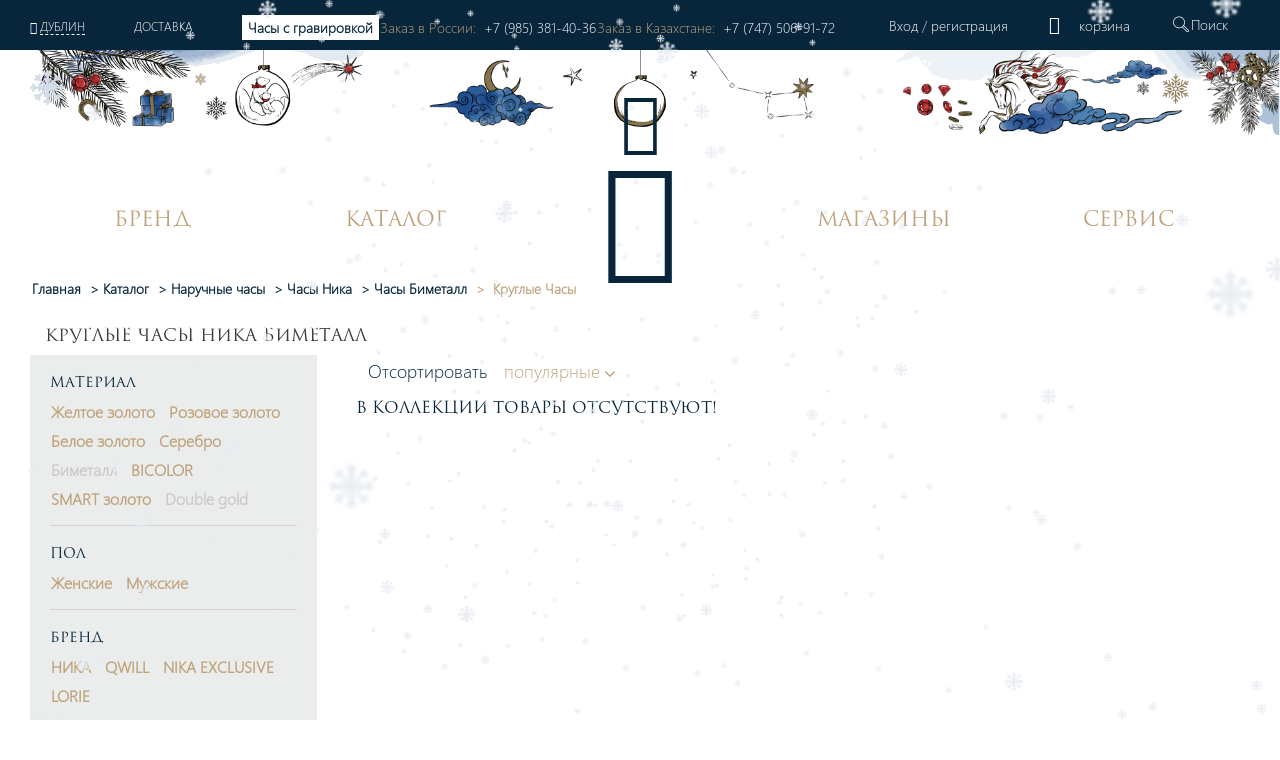

--- FILE ---
content_type: text/html; charset=UTF-8
request_url: https://nikawatches.ru/watches/material-bimetal/brand-nika/forma_korpusa-kruglye/
body_size: 40893
content:
<!DOCTYPE html>
<html xml:lang="ru" lang="ru">
<head>    <script>
    (function(w, d, s, h, id) {
        w.roistatProjectId = id; w.roistatHost = h;
        var p = d.location.protocol == "https:" ? "https://" : "http://";
        var u = /^.*roistat_visit=[^;]+(.*)?$/.test(d.cookie) ? "/dist/module.js" : "/api/site/1.0/"+id+"/init?referrer="+encodeURIComponent(d.location.href);
        var js = d.createElement(s); js.charset="UTF-8"; js.async = 1; js.src = p+h+u; var js2 = d.getElementsByTagName(s)[0]; js2.parentNode.insertBefore(js, js2);
    })(window, document, 'script', 'cloud.roistat.com', '90756');
    </script>
    <title>Купить круглые часы НИКА биметалл в интернет-магазине</title>
    <meta property="og:type" content="website" />
<meta property="og:site_name" content="НИКА" />
<meta property="og:locale" content="ru" />
<meta property="og:title" content="Купить круглые часы НИКА биметалл в интернет-магазине" />
<meta property="twitter:title" content="Купить круглые часы НИКА биметалл в интернет-магазине" />
<meta property="og:image:alt" content="Купить круглые часы НИКА биметалл в интернет-магазине" />
<meta property="og:url" content="https://nikawatches.ru/watches/material-bimetal/brand-nika/forma_korpusa-kruglye/" />
<meta property="og:image" content="https://nikawatches.ru/images/logo_big-en.jpg" />
<meta property="twitter:image:src" content="https://nikawatches.ru/images/logo_big-en.jpg" />
<meta http-equiv="Content-Type" content="text/html; charset=UTF-8" />
<meta name="robots" content="index, follow" />
<meta name="keywords" content="Круглые часы НИКА биметалл" />
<meta name="description" content="Официальный интернет-магазин предлагает купить круглые часы НИКА биметалл: цены, фото, характеристики. Гарантия 2 года, курьерская доставка лично в руки. " />
<link href="/bitrix/css/main/font-awesome.css?159912030228799" type="text/css"  rel="stylesheet" />
<link href="/bitrix/js/ui/design-tokens/dist/ui.design-tokens.css?173329699026358" type="text/css"  rel="stylesheet" />
<link href="/bitrix/js/ui/fonts/opensans/ui.font.opensans.css?16813135782555" type="text/css"  rel="stylesheet" />
<link href="/bitrix/js/main/popup/dist/main.popup.bundle.css?173649694529852" type="text/css"  rel="stylesheet" />
<link href="/bitrix/cache/css/s1/nikawatches-new/page_b6b00ff5ef0c34a7bcd6702910f5b2a1/page_b6b00ff5ef0c34a7bcd6702910f5b2a1_v1.css?176465723438467" type="text/css"  rel="stylesheet" />
<link href="/bitrix/cache/css/s1/nikawatches-new/default_e7f331805e6d798ddff70447af707079/default_e7f331805e6d798ddff70447af707079_v1.css?17646572344127" type="text/css"  rel="stylesheet" />
<link href="/bitrix/cache/css/s1/nikawatches-new/template_e8bf7cac6eece76e2454591e5acdd3a5/template_e8bf7cac6eece76e2454591e5acdd3a5_v1.css?1768198781589057" type="text/css"  data-template-style="true" rel="stylesheet" />
<script>if(!window.BX)window.BX={};if(!window.BX.message)window.BX.message=function(mess){if(typeof mess==='object'){for(let i in mess) {BX.message[i]=mess[i];} return true;}};</script>
<script>(window.BX||top.BX).message({"pull_server_enabled":"Y","pull_config_timestamp":1766144946,"pull_guest_mode":"N","pull_guest_user_id":0});(window.BX||top.BX).message({"PULL_OLD_REVISION":"Для продолжения корректной работы с сайтом необходимо перезагрузить страницу."});</script>
<script>(window.BX||top.BX).message({"JS_CORE_LOADING":"Загрузка...","JS_CORE_NO_DATA":"- Нет данных -","JS_CORE_WINDOW_CLOSE":"Закрыть","JS_CORE_WINDOW_EXPAND":"Развернуть","JS_CORE_WINDOW_NARROW":"Свернуть в окно","JS_CORE_WINDOW_SAVE":"Сохранить","JS_CORE_WINDOW_CANCEL":"Отменить","JS_CORE_WINDOW_CONTINUE":"Продолжить","JS_CORE_H":"ч","JS_CORE_M":"м","JS_CORE_S":"с","JSADM_AI_HIDE_EXTRA":"Скрыть лишние","JSADM_AI_ALL_NOTIF":"Показать все","JSADM_AUTH_REQ":"Требуется авторизация!","JS_CORE_WINDOW_AUTH":"Войти","JS_CORE_IMAGE_FULL":"Полный размер"});</script>

<script src="/bitrix/js/main/core/core.js?1733297045498062"></script>

<script>BX.Runtime.registerExtension({"name":"main.core","namespace":"BX","loaded":true});</script>
<script>BX.setJSList(["\/bitrix\/js\/main\/core\/core_ajax.js","\/bitrix\/js\/main\/core\/core_promise.js","\/bitrix\/js\/main\/polyfill\/promise\/js\/promise.js","\/bitrix\/js\/main\/loadext\/loadext.js","\/bitrix\/js\/main\/loadext\/extension.js","\/bitrix\/js\/main\/polyfill\/promise\/js\/promise.js","\/bitrix\/js\/main\/polyfill\/find\/js\/find.js","\/bitrix\/js\/main\/polyfill\/includes\/js\/includes.js","\/bitrix\/js\/main\/polyfill\/matches\/js\/matches.js","\/bitrix\/js\/ui\/polyfill\/closest\/js\/closest.js","\/bitrix\/js\/main\/polyfill\/fill\/main.polyfill.fill.js","\/bitrix\/js\/main\/polyfill\/find\/js\/find.js","\/bitrix\/js\/main\/polyfill\/matches\/js\/matches.js","\/bitrix\/js\/main\/polyfill\/core\/dist\/polyfill.bundle.js","\/bitrix\/js\/main\/core\/core.js","\/bitrix\/js\/main\/polyfill\/intersectionobserver\/js\/intersectionobserver.js","\/bitrix\/js\/main\/lazyload\/dist\/lazyload.bundle.js","\/bitrix\/js\/main\/polyfill\/core\/dist\/polyfill.bundle.js","\/bitrix\/js\/main\/parambag\/dist\/parambag.bundle.js"]);
</script>
<script>BX.Runtime.registerExtension({"name":"fx","namespace":"window","loaded":true});</script>
<script>BX.Runtime.registerExtension({"name":"ui.design-tokens","namespace":"window","loaded":true});</script>
<script>BX.Runtime.registerExtension({"name":"ui.fonts.opensans","namespace":"window","loaded":true});</script>
<script>BX.Runtime.registerExtension({"name":"main.popup","namespace":"BX.Main","loaded":true});</script>
<script>BX.Runtime.registerExtension({"name":"popup","namespace":"window","loaded":true});</script>
<script>(window.BX||top.BX).message({"LANGUAGE_ID":"ru","FORMAT_DATE":"DD.MM.YYYY","FORMAT_DATETIME":"DD.MM.YYYY HH:MI:SS","COOKIE_PREFIX":"BITRIX_SM","SERVER_TZ_OFFSET":"10800","UTF_MODE":"Y","SITE_ID":"s1","SITE_DIR":"\/","USER_ID":"","SERVER_TIME":1768621737,"USER_TZ_OFFSET":0,"USER_TZ_AUTO":"Y","bitrix_sessid":"e7c26ca5f0a6b6a2dac8374343a4b4c2"});</script>


<script  src="/bitrix/cache/js/s1/nikawatches-new/kernel_main/kernel_main_v1.js?1764657236243099"></script>
<script src="/bitrix/js/pull/protobuf/protobuf.js?1633354390274055"></script>
<script src="/bitrix/js/pull/protobuf/model.js?163335439070928"></script>
<script src="/bitrix/js/main/core/core_promise.js?15991203035220"></script>
<script src="/bitrix/js/rest/client/rest.client.js?163335443117414"></script>
<script src="/bitrix/js/pull/client/pull.client.js?173329694983600"></script>
<script src="/bitrix/js/main/popup/dist/main.popup.bundle.js?1736496945117175"></script>
<script src="/bitrix/js/yandex.metrika/script.js?17641492536603"></script>
<script>BX.setJSList(["\/bitrix\/js\/main\/core\/core_fx.js","\/bitrix\/js\/main\/session.js","\/bitrix\/js\/main\/pageobject\/pageobject.js","\/bitrix\/js\/main\/core\/core_window.js","\/bitrix\/js\/main\/date\/main.date.js","\/bitrix\/js\/main\/core\/core_date.js","\/bitrix\/js\/main\/utils.js","\/local\/components\/onpeak\/catalog.section.main\/templates\/.default\/script.js","\/local\/components\/onpeak\/catalog.filter.main\/templates\/.default\/script.js","\/local\/components\/onpeak\/news.list\/templates\/watch_facts\/script.js","\/local\/components\/onpeak\/catalog.list.main\/templates\/.default\/script.js","\/local\/components\/onpeak\/news.list\/templates\/articles_goal\/script.js","\/local\/templates\/nikawatches-new\/js\/jquery-1.7.min.js","\/local\/templates\/nikawatches-new\/js\/jquery-ui-1.10.4.custom.min.js","\/local\/templates\/nikawatches-new\/js\/jquery.jcarousel.min.js","\/local\/templates\/nikawatches-new\/js\/jquery.mask.min.js","\/local\/templates\/nikawatches-new\/js\/jquery.selectric.min.js","\/local\/templates\/nikawatches-new\/js\/jquery.mousewheel.js","\/local\/templates\/nikawatches-new\/js\/jquery.ui.touch.js","\/local\/templates\/nikawatches-new\/js\/jquery.cookie.js","\/local\/templates\/nikawatches-new\/swiper\/swiper.min.js","\/local\/templates\/nikawatches-new\/js\/intlTelInput.min.js","\/local\/frontend\/dist\/app.js","\/node_modules\/@fancyapps\/fancybox\/dist\/jquery.fancybox.js","\/node_modules\/slick-carousel\/slick\/slick.js","\/local\/templates\/nikawatches-new\/js\/user.js","\/local\/templates\/nikawatches-new\/js\/device.js","\/local\/templates\/nikawatches-new\/js\/snowpeak.js","\/local\/components\/onpeak\/auth\/templates\/.default\/script_auth.js","\/local\/templates\/nikawatches-new\/components\/ammina\/ip.selector\/mobile\/script.js","\/local\/templates\/.default\/components\/bitrix\/menu\/mobile\/script.js","\/local\/components\/onpeak\/search.title\/templates\/visual_search\/script.js","\/local\/components\/onpeak\/menu\/templates\/new\/script.js","\/local\/components\/onpeak\/basket_small\/templates\/footer_new\/script.js"]);</script>
<script>BX.setCSSList(["\/local\/components\/onpeak\/catalog.filter.main\/templates\/.default\/style.css","\/local\/templates\/.default\/components\/bitrix\/system.pagenavigation\/scroll2_arrows_params\/style.css","\/local\/components\/onpeak\/catalog.list.main\/templates\/.default\/style.css","\/local\/components\/onpeak\/news.list\/templates\/articles_goal\/style.css","\/local\/templates\/nikawatches-new\/css\/boot.styles.min.css","\/local\/templates\/nikawatches-new\/css\/capsule.css","\/local\/templates\/nikawatches-new\/css\/print.css","\/local\/templates\/nikawatches-new\/swiper\/swiper.min.css","\/local\/templates\/nikawatches-new\/css\/intlTelInput.min.css","\/local\/templates\/nikawatches-new\/css\/intlTelFlags.css","\/local\/templates\/nikawatches-new\/css\/onpeak.css","\/local\/templates\/nikawatches-new\/css\/detail-product.css","\/local\/templates\/nikawatches-new\/css\/catalog.css","\/local\/frontend\/dist\/main.css","\/local\/components\/onpeak\/auth\/templates\/.default\/style.css","\/local\/templates\/nikawatches-new\/components\/ammina\/ip.selector\/mobile\/style.css","\/local\/components\/onpeak\/basket_small\/templates\/.default\/style.css","\/local\/components\/onpeak\/search.title\/templates\/visual_search\/style.css","\/local\/templates\/nikawatches-new\/components\/bitrix\/breadcrumb\/bread1\/style.css","\/local\/components\/onpeak\/basket_small\/templates\/footer_new\/style.css","\/local\/templates\/nikawatches-new\/styles.css","\/local\/templates\/nikawatches-new\/template_styles.css","\/local\/components\/onpeak\/news.list\/templates\/news_brand_menu\/style.css"]);</script>
<script type='text/javascript'>window['recaptchaFreeOptions']={'size':'normal','theme':'light','badge':'inline','version':'','action':'','lang':'ru','key':'6LecgbQUAAAAAGG_1oy57egooFBCtAvecIfUtbp8'};</script>
<script type="text/javascript">/**
*   ReCaptcha 2.0 Google js
*	Shevtcoff S.V. 
*	date 25.08.19
*	time 12:10
*/
;
"use strict";

(function(window, document){
    
    var Recaptchafree = Recaptchafree || {};
    Recaptchafree.form_submit;
    var settigs = window['recaptchaFreeOptions'];
    Recaptchafree.loadApi = function(){
        var detectRecaptchaApi = document.getElementById("recaptchaApi");
        if(!detectRecaptchaApi){
            var script = document.createElement('script');
            script.async = true;
            script.id = "recaptchaApi";
            script.src = "//www.google.com/recaptcha/api.js?onload=RecaptchafreeLoaded&render=explicit&hl=" + settigs["lang"];
            script.onerror = function() {
              console.error("Failed to load \"www.google.com/recaptcha/api.js\"");
            };
            document.getElementsByTagName("head")[0].appendChild(script); 
        } 
        return true;
    };

    Recaptchafree.loaded = function(){
        Recaptchafree.renderById = Recaptchafree.renderByIdAfterLoad;
        Recaptchafree.renderAll();
        /* If invisible recaptcha on the page */
        if(settigs["size"] === "invisible") {
            document.addEventListener('submit',function(e){
                if(e.target && e.target.tagName === "FORM"){
                    var g_recaptcha = e.target.querySelector('div.g-recaptcha');
                    var widget_id = g_recaptcha.getAttribute("data-widget");
                    grecaptcha.execute(widget_id);
                    Recaptchafree.form_submit = e.target;
                    e.preventDefault();    
                } 
            }, false);
            /* hide grecaptcha-badge, if multi invisible recaptcha */
            var badges = document.querySelectorAll('.grecaptcha-badge'); 
            for (var i = 1; i < badges.length; i++) {
                badges[i].style.display="none";
            }
        }
        /* update after ajax jQuery */
        if (window.jQuery){
            jQuery(document).ajaxComplete(function() {
                Recaptchafree.reset();
            });
        }
        /* update after ajax BX  */
        if (typeof window.BX.addCustomEvent !== "undefined"){
            window.BX.addCustomEvent('onAjaxSuccess', function () {
                Recaptchafree.reset();   
            });
        }
    };

    Recaptchafree.renderAll = function() { 
        var elements = document.querySelectorAll('div.g-recaptcha');
        for (var i = 0; i < elements.length; i++) {
            if(!elements[i].hasAttribute("data-widget")) {
                Recaptchafree.renderById(elements[i].getAttribute("id"));
            } 
        }
    };

    Recaptchafree.renderByIdAfterLoad = function(id) { 
        var el = document.getElementById(id);
        var widget = grecaptcha.render(el, {
            'sitekey'   : el.hasAttribute("data-sitekey") ? el.getAttribute("data-sitekey") : settigs["key"],
            'theme'     : el.hasAttribute("data-theme") ? el.getAttribute("data-theme") : settigs["theme"],
            'size'      : el.hasAttribute("data-size") ? el.getAttribute("data-size") : settigs["size"],
            'callback'  : el.hasAttribute("data-callback") ? el.getAttribute("data-callback") : settigs["callback"],
            'badge'     : el.hasAttribute("data-badge") ? el.getAttribute("data-badge") : settigs["badge"]
        });
        el.setAttribute("data-widget", widget);
    };

    Recaptchafree.reset = function() { 
        Recaptchafree.renderAll(); 
        var elements = document.querySelectorAll('div.g-recaptcha[data-widget]');
        for (var i = 0; i < elements.length; i++) {
            var id = elements[i].getAttribute('data-widget');
            if(window.grecaptcha){
                grecaptcha.reset(id);
            }
        }
    };

    Recaptchafree.submitForm = function(token){
        if(Recaptchafree.form_submit !== undefined){
            var x = document.createElement("INPUT"); /* create token input  */
            x.setAttribute("type", "hidden");  
            x.name = "g-recaptcha-response";
            x.value = token;
            Recaptchafree.form_submit.appendChild(x);  /* append current form  */
            var elements = Recaptchafree.form_submit.elements;
            for (var i = 0; i < elements.length; i++) {
                if(elements[i].getAttribute("type") === "submit")  {
                    var submit_hidden = document.createElement("INPUT"); /* create submit input hidden  */
                    submit_hidden.setAttribute("type", "hidden");  
                    submit_hidden.name = elements[i].name;
                    submit_hidden.value = elements[i].value;
                    Recaptchafree.form_submit.appendChild(submit_hidden);  /* append current form  */
                }
            }
            document.createElement('form').submit.call(Recaptchafree.form_submit); /* submit form  */
        }       
    };

    Recaptchafree.throttle = function(func, wait, options) {
        var context, args, result;
        var timeout = null;
        var previous = 0;
        if (!options) options = {};
        var later = function() {
          previous = options.leading === false ? 0 : new Date().getTime();
          timeout = null;
          result = func.apply(context, args);
          if (!timeout) context = args = null;
        };
        return function() {
          var now = new Date().getTime();
          if (!previous && options.leading === false) previous = now;
          var remaining = wait - (now - previous);
          context = this;
          args = arguments;
          if (remaining <= 0 || remaining > wait) {
            if (timeout) {
              clearTimeout(timeout);
              timeout = null;
            }
            previous = now;
            result = func.apply(context, args);
            if (!timeout) context = args = null;
          } else if (!timeout && options.trailing !== false) {
            timeout = setTimeout(later, remaining);
          }
          return result;
        };
    };

    Recaptchafree.replaceCaptchaBx = function(){
        var images = document.body.querySelectorAll('form img');
        var src = '[data-uri]';
        Recaptchafree.renderAll();
        for (var i = 0; i < images.length; i++) {
            var img = images[i];
            if (/\/bitrix\/tools\/captcha\.php\?(captcha_code|captcha_sid)=[0-9a-z]+/i.test(img.src)) {
                img['src'] = src;
                img.removeAttribute("width");
                img.removeAttribute('height');
                img.style.display = 'none';
                if(!img.parentNode.querySelector(".g-recaptcha")){
                    var recaptchaId = 'd_recaptcha_' +Math.floor(Math.random()*16777215).toString(16);
                    var replacement = document.createElement('div');
                    replacement['id'] = recaptchaId;
                    replacement['className'] = 'g-recaptcha';
                    img.parentNode.appendChild(replacement);
                    Recaptchafree.renderById(recaptchaId);
                }    
            }
        }
        var inputs = document.querySelectorAll('form input[name="captcha_word"]');
        for (var i = 0; i < inputs.length; i++) {
            var inp = inputs[i];
            if (inp.style.display !== "none") {
                inp.style.display = "none";
            } 
            inp.value = "";
        }  
    };

    Recaptchafree.init = function(){
        Recaptchafree.renderById = Recaptchafree.loadApi;
        document.addEventListener("DOMContentLoaded", function () {
            Recaptchafree.renderAll();
            Recaptchafree.replaceCaptchaBx();
            var throttled = Recaptchafree.throttle(Recaptchafree.replaceCaptchaBx, 200);
            var MutationObserver = window.MutationObserver
                || window.WebKitMutationObserver
                || window.MozMutationObserver;

            if (!!MutationObserver) {
                var observer = new MutationObserver(function(mutations) {
                    mutations.forEach(function(mutation) {
                       if(mutation.type === 'childList' && mutation.addedNodes.length > 0 && mutation.addedNodes[0].tagName !== "IFRAME"){
                        throttled();  
                       }
                    });
                });
                observer.observe(document.body, {
                    attributes: false,
                    characterData: false,
                    childList: true,
                    subtree: true,
                    attributeOldValue: false,
                    characterDataOldValue: false
                });
            } else {
                document.addEventListener('DOMNodeInserted', function(mutation) {
                    throttled();
                });
            }
        });
    };
    
    Recaptchafree.init(); 
    window.Recaptchafree = Recaptchafree;
    window.RecaptchafreeLoaded = Recaptchafree.loaded;
    window.RecaptchafreeSubmitForm = Recaptchafree.submitForm;

})(window, document);</script>
            <script type="text/javascript">
                window.dataLayerName = 'dataLayer';
                var dataLayerName = window.dataLayerName;
            </script>
            <!-- Yandex.Metrika counter -->
            <script type="text/javascript">
                (function (m, e, t, r, i, k, a) {
                    m[i] = m[i] || function () {
                        (m[i].a = m[i].a || []).push(arguments)
                    };
                    m[i].l = 1 * new Date();
                    k = e.createElement(t), a = e.getElementsByTagName(t)[0], k.async = 1, k.src = r, a.parentNode.insertBefore(k, a)
                })
                (window, document, "script", "https://mc.yandex.ru/metrika/tag.js", "ym");

                ym("6260563", "init", {
                    clickmap: true,
                    trackLinks: true,
                    accurateTrackBounce: true,
                    webvisor: true,
                    ecommerce: dataLayerName,
                    params: {
                        __ym: {
                            "ymCmsPlugin": {
                                "cms": "1c-bitrix",
                                "cmsVersion": "24.300",
                                "pluginVersion": "1.0.10",
                                'ymCmsRip': 1296090308                            }
                        }
                    }
                });

                document.addEventListener("DOMContentLoaded", function() {
                                    });

            </script>
            <!-- /Yandex.Metrika counter -->
                    <script type="text/javascript">
            window.counters = ["6260563"];
        </script>
        
<script>
					(function () {
						"use strict";

						var counter = function ()
						{
							var cookie = (function (name) {
								var parts = ("; " + document.cookie).split("; " + name + "=");
								if (parts.length == 2) {
									try {return JSON.parse(decodeURIComponent(parts.pop().split(";").shift()));}
									catch (e) {}
								}
							})("BITRIX_CONVERSION_CONTEXT_s1");

							if (cookie && cookie.EXPIRE >= BX.message("SERVER_TIME"))
								return;

							var request = new XMLHttpRequest();
							request.open("POST", "/bitrix/tools/conversion/ajax_counter.php", true);
							request.setRequestHeader("Content-type", "application/x-www-form-urlencoded");
							request.send(
								"SITE_ID="+encodeURIComponent("s1")+
								"&sessid="+encodeURIComponent(BX.bitrix_sessid())+
								"&HTTP_REFERER="+encodeURIComponent(document.referrer)
							);
						};

						if (window.frameRequestStart === true)
							BX.addCustomEvent("onFrameDataReceived", counter);
						else
							BX.ready(counter);
					})();
				</script>
<link rel="shortcut icon" type="image/png" href="/local/templates/nikawatches-new/favicon.png" />
<link rel="icon" type="image/png" href="/local/templates/nikawatches-new/favicon.svg" />
<meta http-equiv="X-UA-Compatible" content="IE=edge" />
<meta name="yandex-verification" content="7ee6409175b5b134" />
<meta name="facebook-domain-verification" content="vy3vj4n1p2yzt04nmuw7kyo0soqn0l" />
<meta name="cmsmagazine" content="607991c239b6044876288e659dd47959" />
<meta name="format-detection" content="telephone=no" />
<meta content="width=device-width, height=device-height, initial-scale=1.0, user-scalable=0, minimum-scale=1.0, maximum-scale=3.0" name="viewport" />
<link rel="preload" href="/local/templates/nikawatches-new/fonts/Onpeak.woff?h33ew" as="font" type="font/woff" >
<link rel="preload" href="/local/templates/nikawatches-new/fonts/Onpeak.eot?h33ew"  as="font" type="font/eot" >
<link rel="preload" href="/local/templates/nikawatches-new/fonts/Onpeak.svg?h33ew"  as="font" type="font/svg" >
<link rel="preload" href="/local/templates/nikawatches-new/fonts/Onpeak.ttf?h33ew"  as="font" type="font/truetype" crossorigin>
<link rel="preload" href="/local/templates/nikawatches-new/fonts/segoeuil.ttf?h35"  as="font" type="font/ttf" >
<link rel="preload" href="/local/templates/nikawatches-new/fonts/segoeuil.eot?h35"  as="font" type="font/eot" >
<link rel="manifest" href="/manifest.json" />
<script type="text/javascript">(window.Image ? (new Image()) : document.createElement('img')).src = location.protocol + '//vk.com/rtrg?r=NxzqKqcTCFzZJ6YcsmChEOVA15JOBrBbLiDClkJ8DQ3D5mor1gg43ng5FS9R9TqqCEJOCEGvLh*gxdV0ljPltgKfKub7UEJ1XwnRY7IoiNE6Q0pz4KR6COglhUQUHgUEbhy*5IQF/015h3SMZOl1GjWjhqh/856cnXHPiqgvNU8-&pixel_id=1000079756';</script>
<script type="text/javascript" id="advcakeAsync">(function ( a ) { var b = a.createElement("script"); b.async = 1; b.src = "//nkwnb7.ru/"; a=a.getElementsByTagName("script")[0]; a.parentNode.insertBefore(b,a)})(document);</script>
<link rel="canonical" href="https://nikawatches.ru/watches/material-bimetal/brand-nika/forma_korpusa-kruglye/" />
<script>window[window.dataLayerName] = window[window.dataLayerName] || [];</script>



<script  src="/bitrix/cache/js/s1/nikawatches-new/template_7c4fe8a55e16318917706af86b89fbae/template_7c4fe8a55e16318917706af86b89fbae_v1.js?17681987811338895"></script>
<script  src="/bitrix/cache/js/s1/nikawatches-new/page_ec87f776dee97684c42f1cd078324438/page_ec87f776dee97684c42f1cd078324438_v1.js?176580321419648"></script>
<script>var _ba = _ba || []; _ba.push(["aid", "7a0072555ebbad37d11e1fe7b4e802a0"]); _ba.push(["host", "nikawatches.ru"]); (function() {var ba = document.createElement("script"); ba.type = "text/javascript"; ba.async = true;ba.src = (document.location.protocol == "https:" ? "https://" : "http://") + "bitrix.info/ba.js";var s = document.getElementsByTagName("script")[0];s.parentNode.insertBefore(ba, s);})();</script>


    
    <!-- leadhit  -->
        <!-- leadhit  -->

    <script type="text/javascript">
        window.dataLayer = window.dataLayer || [];
    </script>
    <!-- Yandex.Metrika counter -->
<script type="text/javascript" >
   (function(m,e,t,r,i,k,a){m[i]=m[i]||function(){(m[i].a=m[i].a||[]).push(arguments)};
   m[i].l=1*new Date();
   for (var j = 0; j < document.scripts.length; j++) {if (document.scripts[j].src === r) { return; }}
   k=e.createElement(t),a=e.getElementsByTagName(t)[0],k.async=1,k.src=r,a.parentNode.insertBefore(k,a)})
   (window, document, "script", "https://mc.yandex.ru/metrika/tag.js", "ym");

   ym(6260563, "init", {
        clickmap:true,
        trackLinks:true,
        accurateTrackBounce:true,
        webvisor:true,
        ecommerce:"dataLayer"
   });
</script>
<noscript><div><img src="https://mc.yandex.ru/watch/6260563" style="position:absolute; left:-9999px;" alt="" /></div></noscript>
<!-- /Yandex.Metrika counter -->

			
			<script>
				(function(){
					if (window.REES46Initialized) return;
					window.REES46Initialized = true;
					
										
					window.r46 = window.r46||function() {
						(window.r46.q=window.r46.q||[]).push(arguments)};
					let c = "//cdn.rees46.ru",
							v = "/v3.js",
							s = {
								link: [
									{
										href:c,
										rel: "dns-prefetch"
									},
									{
										href: c,
										rel: "preconnect"
									},
									{
										href: c+v,
										rel: "preload",
										as: "script"
									}
								],
								script: [
									{
										src:c+v,
										async:""
									}
								]
							};
					
					Object.keys(s).forEach(
							function(c) {
								s[c].forEach(
										function(d){
											var e = document.createElement(c),
													a;
											for (a in d) e.setAttribute(a,d[a]);
											document.head.appendChild(e)
										});
							}
					);
					r46('init', '08d4d3b48aa0d8461306cdea785c2f', '');
					
					document.cookie = "rees46_segment="+localStorage.r46_segment+"; path=/;"
					
										let ud = {
						id:           '',
						email:        '',
						first_name:   '',
						middle_name:  '',
						last_name:    '',
						phone:        '',
						gender:       '',
						birthday:     '',
					};

					ud = Object.fromEntries(Object.entries(ud).filter(([key, value]) => value !== '' && value !== null));

					if (Object.keys(ud).length > 0) {
            			r46('profile', 'set', ud);
        			}
									})();
			</script>
			
			<!--'start_frame_cache_criteo'--><!--'end_frame_cache_criteo'--></head>
<body>
    <link rel="stylesheet" href="https://storage.yandexcloud.net/nika/smartbanner.css">
<meta name="smartbanner:title" content="НИКА">
<meta name="smartbanner:price" content="Производитель ювелирных часов<br> и акссесуаров</b>">
<meta name="smartbanner:author" content="https://storage.yandexcloud.net/nika/stars.svg">
<meta name="smartbanner:icon-apple" content="https://storage.yandexcloud.net/nika/logo.svg">
<meta name="smartbanner:icon-google" content="https://storage.yandexcloud.net/nika/logo.svg">
<meta name="apple-itunes-app" content="app-id=6449518388">
<meta name="smartbanner:button" content="Открыть">
<meta name="smartbanner:button-url-apple" content="https://nika.fittin.ru/console/deeplink/application">
<meta name="smartbanner:button-url-google" content="https://nika.fittin.ru/console/deeplink/application">
<meta name="smartbanner:enabled-platforms" content="android,ios">
<meta name="smartbanner:close-label" content="Close">
<meta charset="utf-8" />
<script src="/local/templates/nikawatches-new/js/smartbanner.min.js"></script>
<script src="/local/templates/nikawatches-new/js/smartbanner.js"></script>
<meta name="smartbanner:api" content="true">        <script>!function(t, e, n, c){if(!t[n]){var r, o, c;function s(t){r[t]=function(){o.push([t].concat(Array.prototype.slice.call(arguments, 0)))}}t[n]={}, (r=t[n]).v="1.0", r.q=[], o=r.q, r.init=function(t, e){r.initArgs=arguments}, r.start=function(){for(i=0;i<c.length;i++)s(c[i])}, r.start(), a=document.createElement("script"), m=document.getElementsByTagName("script")[0], a.async=1, a.src=e, a.type="module", m.parentNode.insertBefore(a, m)}}(window, "https://get.aplaut.io/f/v2/673c7eb3862d7a001b16b6e2/app.js", "aplaut", ["createWidget","setUser","on","emit","setParams","setConsumer","setAuthParams","manageOrder","clearFormData",]);</script>    <header class="mobile_menu header" data-site="s1" data-lang="ru" data-country="US" data-region="Дублин" data-regob="Огайо">
        <div class="up">
            <div class="mobile_head_menu">
                <div class="col-2 p-0 icon_block">
                    <a href="#"><i class="icon-close-nika"></i></a>
                </div>
                <div class="col-8 p-0 auth_block">
                    <div class='not_auth' data-lang="ru">
    <a class="ajaxpage fancybox.iframe" href="/auth/phone.php">
        Вход    </a>
    /
    <a id="regist" class="ajaxpage fancybox.iframe" href="/auth/phone.php" >
        регистрация    </a>
</div>                </div>
                <div class="col-2 p-0 icon_block d-none">
                                        <div class="top_basket" data-related-list="0">
                        <!--'start_frame_cache_UxC018'-->  <div class="non_click_basket"><i class="icon-basket"></i></div><!--'end_frame_cache_UxC018'-->                    </div>
                                    </div>
            </div>
            <div class="mobile_menu__city col-12">
				<!--'start_frame_cache_HOFFNw'--><div class="bam-ip">
	<a href="javascript:void(0)" title="США, Огайо, Дублин" class="bam-ip-link">Дублин</a>
</div>

<div class="bam-ip-confirm">
			<div class="bam-ip-confirm-content">
			<div class="bam-ip-confirm-content-arrow"></div>
			<div class="bam-ip-confirm-title">
				<span>Ваш город</span>
				<p><strong>Дублин</strong> (США, Огайо					)?</p>
			</div>
			<div class="bam-ip-confirm-buttons">
				<a href="javascript:void(0)" class="bam-ip-confirm-button bam-ip-confirm-button-no">Нет</a><a href="javascript:void(0)" class="bam-ip-confirm-button bam-ip-confirm-button-yes">Да</a>
			</div>
		</div>
		</div>

<div class="bam-ip-popup"></div>

<div class="bam-ip-popupbg"></div>

<script type="text/javascript">
	$(document).ready(function () {
		$(".bam-ip").amminaIp({'CONFIRM_REQUEST_SHOW':true,'CITY_INFO':{'CITY':{'ID':'6129','NAME':'Дублин','LAT':'40.09923','LON':'-83.11408','OKATO':'','LOCATION_ID':'','IS_DEFAULT':'N','IS_FAVORITE':'N','EXT_ID':'5152333'},'REGION':{'ID':'626','CODE':'US-OH','NAME':'Огайо','OKATO':'','TIMEZONE':'America/New_York','LOCATION_ID':'','EXT_ID':'5165418'},'COUNTRY':{'ID':'5','CODE':'US','CONTINENT':'NA','NAME':'США','LAT':'39.76','LON':'-98.5','TIMEZONE':'America/New_York','LOCATION_ID':'','EXT_ID':'225'}},'FULL_NAME':'США, Огайо, Дублин','FULL_NAME_NO_CITY':'США, Огайо'}, {'CACHE_TIME':'86400','CACHE_TYPE':'A','CHANGE_CITY_MANUAL':'Y','CITY_VERIFYCATION':'N','COUNT_SHOW_CITY':'24','INCLUDE_JQUERY':'N','IP':'18.119.157.27','MOBILE_CHANGE_CITY_MANUAL':'Y','MOBILE_CITY_VERIFYCATION':'N','MOBILE_COUNT_SHOW_CITY':'24','MOBILE_SEARCH_CITY_TYPE':'R','MOBILE_SHOW_CITY_TYPE':'R','MOBILE_USE_GPS':'Y','SEARCH_CITY_TYPE':'R','SEPARATE_SETTINGS_MOBILE':'Y','SHOW_CITY_TYPE':'R','USE_GPS':'Y','MOBILE_INCLUDE_JQUERY':'N','PREVENT_CITY':'6129','~CACHE_TIME':'86400','~CACHE_TYPE':'A','~CHANGE_CITY_MANUAL':'Y','~CITY_VERIFYCATION':'N','~COUNT_SHOW_CITY':'24','~INCLUDE_JQUERY':'N','~IP':'18.119.157.27','~MOBILE_CHANGE_CITY_MANUAL':'Y','~MOBILE_CITY_VERIFYCATION':'N','~MOBILE_COUNT_SHOW_CITY':'24','~MOBILE_SEARCH_CITY_TYPE':'R','~MOBILE_SHOW_CITY_TYPE':'R','~MOBILE_USE_GPS':'Y','~SEARCH_CITY_TYPE':'R','~SEPARATE_SETTINGS_MOBILE':'Y','~SHOW_CITY_TYPE':'R','~USE_GPS':'Y','~MOBILE_INCLUDE_JQUERY':'N','~PREVENT_CITY':'0'});
	});
</script>
<!--'end_frame_cache_HOFFNw'-->            </div>
            <div class="top_search col-12">
                <form method="get" action="/search/">
                    <input placeholder="Поиск" name="q" value="" type="text">
                    <i class="icon-Search"></i>
                </form>
            </div>
              <ul class="main_menu">        <li class="parent">
        <div>
        <a href="/catalog/"><span>Каталог</span></a>
        <ul class="submenu">        <li>
          <div>
            <a href="/catalog/new/"><span>Новинки</span></a>
          </div>
        </li>        <li class="active">
          <div>
            <a href="/watches/"><span>Наручные часы</span></a>
          </div>
        </li>        <li>
          <div>
            <a href="/watches/prinadlezhnost-zhenskie/"><span>Женские часы</span></a>
          </div>
        </li>        <li>
          <div>
            <a href="/watches/prinadlezhnost-muzhskie/"><span>Мужские часы</span></a>
          </div>
        </li>        <li>
          <div>
            <a href="/watches/material-zoloto/"><span>Золотые часы</span></a>
          </div>
        </li>        <li>
          <div>
            <a href="/watches/material-serebro/"><span>Серебряные часы</span></a>
          </div>
        </li>        <li>
          <div>
            <a href="/watches/material-bicolor/"><span>Часы из серебра и золота</span></a>
          </div>
        </li>        <li>
          <div>
            <a href="/watches/brand-nika_exclusive/"><span>Эксклюзивные часы</span></a>
          </div>
        </li>        <li>
          <div>
            <a href="/catalog/accessories/pens/"><span>Ручки</span></a>
          </div>
        </li>        <li>
          <div>
            <a href="/catalog/exclusive_pens/"><span>Эксклюзивные ручки</span></a>
          </div>
        </li>        <li>
          <div>
            <a href="/catalog/accessories/"><span>Аксессуары</span></a>
          </div>
        </li>        <li>
          <div>
            <a href="/catalog/accessories/watch/"><span>Браслеты для часов</span></a>
          </div>
        </li>        <li>
          <div>
            <a href="/catalog/accessories/straps/"><span>Ремешки для часов</span></a>
          </div>
        </li>        <li>
          <div>
            <a href="/catalog/accessories/atomayzery/"><span>Атомайзеры для духов</span></a>
          </div>
        </li>        <li>
          <div>
            <a href="/catalog/accessories/category-jewelry_bracelets/"><span>Браслеты ювелирные</span></a>
          </div>
        </li>        <li>
          <div>
            <a href="/catalog/cards/"><span>Сертификаты</span></a>
          </div>
        </li>        <li>
          <div>
            <a href="/naruchnyye-chasy-s-gravirovkoy-na-zakaz/"><span>Индивидуальный дизайн</span></a>
          </div>
        </li>        <li>
          <div>
            <a href="/catalog/special/"><span>Спецпредложения</span></a>
          </div>
        </li></ul></div><span class="mob-arrow"></span></li>        <li>
          <div>
            <a href="/catalog/new/"><span>Новинки</span></a>
          </div>
        </li>        <li>
          <div>
            <a href="/catalog/cards/"><span>Сертификаты</span></a>
          </div>
        </li>        <li>
          <div>
            <a href="/naruchnyye-chasy-s-gravirovkoy-na-zakaz/"><span>Часы с гравировкой</span></a>
          </div>
        </li>        <li>
          <div>
            <a href="/brand/"><span>Бренд</span></a>
          </div>
        </li>        <li>
          <div>
            <a href="/shops/"><span>Магазины</span></a>
          </div>
        </li>        <li>
          <div>
            <a href="/service/"><span>Сервис</span></a>
          </div>
        </li>        <li>
          <div>
            <a href="/brand/contacts/"><span>Контакты</span></a>
          </div>
        </li>  </ul>        </div>
        <div class="down row">
            <div class="col-12 ">
                <div>Заказ в России</div>
                <div class="ya-phone-new ya-phone-mob"><a href='tel:+79853814036'><span class="phone">+7 (985) 381-40-36</span></a></div>
            </div>
            <div class="col-12 ">
                <div>Заказ в Казахстане</div>
                <a href='tel:+77475069172'><span class="phone">+7 (747) 506-91-72</span></a>            </div>
            <div class="col-12 ">
                <div>Горячая линия</div>
                    <a href="tel:88004447773">8-800-444-777-3</a>
            </div>
            <div class="col-12 ">
                <div>Сервисный центр</div>
                <a href="tel:84959881967">+7 (495) 988-19-67</a>            </div>
        </div>
        <div class="row down_line">
            <div class="down_line_mob">
                <a href="/website-usage-agreement/">Соглашение об использовании сайта</a>            </div>
            <div class='social'>
	<a class='vk' rel="nofollow" target='_blank' href='https://vk.com/nikawatches' alt='Вконтакте'></a>
	<a class='ok' rel="nofollow" target='_blank' href='https://ok.ru/group/50975225282643' alt='Одноклассники'></a>
	<a class='tg' rel="nofollow" target='_blank' href='https://t.me/nikawatches' alt='Telegram'></a>
	<!--<a class='tw' target='_blank' href='http://twitter.com/#!/NikaWatches' alt='Twitter'></a>-->
</div>        </div>
    </header>

    <div id="conteiner">
                <div id="conteiner_2" class="">
                        <header class="line blue header line-background-holiday" style='background-image: url(/upload/iblock/6eb/1cxbpuoib0gxukfppalbbb1tcgue35ea.png);'>
                <div class="center">
                <div class="">
                    <div class="row p-12 header_menu justify-content-between">
                        <div class="d-block d-lg-none col-2 mobile">
                            <div class="mobile_button">
                                <svg class="svg-icon" width="28" height="28" viewBox="0 0 28 28" fill="none" xmlns="http://www.w3.org/2000/svg">
                                    <path d="M1 22H27" stroke="white" stroke-width="1.2" stroke-linecap="round"/>
                                    <path d="M1 14H27" stroke="white" stroke-width="1.2" stroke-linecap="round"/>
                                    <path d="M1 6H27" stroke="white" stroke-width="1.2" stroke-linecap="round"/>
                                </svg>
                            </div>
                        </div>
                        <div class="col-1 d-none d-lg-block top_padd_h">
							<!--'start_frame_cache_PNRXS4'--><div class="bam-ip align-items-center">
    <i class="icon-locations"></i>
	<a href="javascript:void(0)" title="США, Огайо, Дублин" class="bam-ip-link">Дублин</a>
</div>
<!--'end_frame_cache_PNRXS4'-->                        </div>
                        <div class="col-1 d-none d-lg-block top_padd_h">
                            <span><a href='/payment/'>Доставка</a>
</span>
                        </div>
                        <div class="col-6 d-none d-lg-flex header__phone-gold">
                            <div class="first">
                                <a href="/naruchnyye-chasy-s-gravirovkoy-na-zakaz/"><span
                                            class="header__phone-gold-text-border-white">Часы с гравировкой</span></a>
                            </div>
                            <div>
                                <span class="header__phone-gold-text">Заказ в России:</span>
                                <span class="ya-phone-new"><a href="tel:+79853814036">+7 (985) 381-40-36</a></span>
                            </div>
                            <div><span class="header__phone-gold-text">Заказ в Казахстане:</span> <a href="tel:+77475069172">+7 (747) 506-91-72</a>                            </div>
                        </div>
                                                <div class="header__logo d-block d-lg-none col-5 text-center">
                            <div class="logo_center_top en">                                <a href="/" title="На главную"><i class="icon-Logo-nika-en-big"></i></a>                            </div>
                        </div>
                        <div class="col-2 col-lg-4 search_basket justify-content-end">
                            <div class="row">
                                <div class="col-5 d-none d-lg-block">
                                    <div class='not_auth' data-lang="ru">
    <a class="ajaxpage fancybox.iframe" href="/auth/phone.php">
        Вход    </a>
    /
    <a id="regist" class="ajaxpage fancybox.iframe" href="/auth/phone.php" >
        регистрация    </a>
</div>                                </div>
                                <div class="col-6 col-md-4 p-0 d-lg-block top_basket-wrapper">
                                                                        <div class="top_basket" data-related-list="0">
                                                                                <div class="basket_block"><!--'start_frame_cache_wkqei3'-->        <div class="non_click_basket"><i class="icon-basket"></i></div>
        <div class="basket_text">корзина</div>
            <form method="post" action="/order/" name="basket_form">
            <div id="basket_content">
                <div class="text_empty">
                    Корзина пустая                </div>
            </div>
        </form>
    <!--'end_frame_cache_wkqei3'--></div>
                                    </div>
                                                                    </div>
                                <div class="col-6 col-md-2">
                                    <div class="">
                                        <div class="top_search">
                                            <form method="get" action="/search/">
                                                <input name="q" value="" autocomplete="off" id="search_input_head" type="text">
                                                <div id="search_result"></div>
                                                <script>
	BX.ready(function(){
		new JCTitleSearch_2({
			'AJAX_PAGE' : '/watches/material-bimetal/brand-nika/forma_korpusa-kruglye/',
			'CONTAINER_ID': 'search_input_head',
			'INPUT_ID': 'search_input_head',
			'LANG': 'ru',
			'MIN_QUERY_LEN': 2
		});
	});
</script>

                                            </form>
                                            <svg class="svg-icon svg-icon--search" width="28" height="28" viewBox="0 0 28 28" fill="none" xmlns="http://www.w3.org/2000/svg">
                                                <path d="M11.2313 2.05343C12.3716 2.05343 13.4406 2.2708 14.4383 2.70552C15.436 3.14025 16.3126 3.7282 17.068 4.46937C17.8092 5.21054 18.3971 6.08356 18.8319 7.08842C19.2666 8.09328 19.484 9.15871 19.484 10.2847C19.484 11.0687 19.3771 11.8241 19.1633 12.551C18.9495 13.2779 18.6501 13.955 18.2653 14.5821L24.4441 20.7609C24.6294 20.9462 24.7684 21.1529 24.861 21.3809C24.9537 21.609 25 21.8442 25 22.0865C25 22.3145 24.9537 22.5461 24.861 22.7813C24.7684 23.0165 24.6294 23.2196 24.4441 23.3907C24.2731 23.5759 24.07 23.7149 23.8348 23.8076C23.5996 23.9002 23.3609 23.9465 23.1186 23.9465C22.8905 23.9465 22.6589 23.9002 22.4237 23.8076C22.1885 23.7149 21.9854 23.5759 21.8144 23.3907L15.6569 17.2546C15.0155 17.6537 14.3207 17.9673 13.5724 18.1953C12.8241 18.4234 12.0437 18.5374 11.2313 18.5374C10.1053 18.5374 9.03984 18.32 8.03499 17.8853C7.03013 17.4506 6.15711 16.8626 5.41594 16.1215C4.67477 15.366 4.08682 14.4895 3.65209 13.4917C3.21736 12.494 3 11.425 3 10.2847C3 9.14446 3.21736 8.07546 3.65209 7.07773C4.08682 6.08 4.67477 5.21054 5.41594 4.46937C6.15711 3.71395 7.03013 3.12243 8.03499 2.69483C9.03984 2.26723 10.1053 2.05343 11.2313 2.05343ZM17.688 15.4159C17.5883 15.5442 17.4849 15.6654 17.378 15.7794C17.2711 15.8934 17.1678 16.0074 17.068 16.1215C16.9683 16.207 16.872 16.2961 16.7794 16.3887C16.6868 16.4814 16.5905 16.5704 16.4908 16.656L22.5199 22.6851C22.6054 22.7706 22.7017 22.8348 22.8086 22.8775C22.9155 22.9203 23.0188 22.9417 23.1186 22.9417C23.2326 22.9417 23.3431 22.9203 23.45 22.8775C23.5569 22.8348 23.6531 22.7706 23.7386 22.6851C23.8241 22.5996 23.8882 22.5034 23.931 22.3965C23.9738 22.2896 23.9951 22.1862 23.9951 22.0865C23.9951 21.9724 23.9738 21.862 23.931 21.7551C23.8882 21.6482 23.8241 21.552 23.7386 21.4665L17.688 15.4159ZM16.3411 5.17491C15.6855 4.51926 14.9193 4.00257 14.0428 3.62486C13.1662 3.24715 12.229 3.05829 11.2313 3.05829C10.2336 3.05829 9.2964 3.24715 8.41983 3.62486C7.54325 4.00257 6.77713 4.51926 6.12148 5.17491C5.46582 5.83056 4.94914 6.59668 4.57143 7.47326C4.19372 8.34984 4.00486 9.28699 4.00486 10.2847C4.00486 11.2825 4.19372 12.2196 4.57143 13.0962C4.94914 13.9728 5.46582 14.7389 6.12148 15.3945C6.77713 16.0502 7.54325 16.5669 8.41983 16.9446C9.2964 17.3223 10.2336 17.5112 11.2313 17.5112C12.229 17.5112 13.1662 17.3223 14.0428 16.9446C14.9193 16.5669 15.6855 16.0502 16.3411 15.3945C16.9968 14.7389 17.5134 13.9728 17.8912 13.0962C18.2689 12.2196 18.4577 11.2825 18.4577 10.2847C18.4577 9.28699 18.2689 8.34984 17.8912 7.47326C17.5134 6.59668 16.9968 5.83056 16.3411 5.17491Z" fill="#fff"/>
                                            </svg>
                                            <div class="search_text">Поиск</div>
                                        </div>
                                    </div>

                                </div>
                            </div>
                        </div>
                    </div>

                </div>
            </header>
                        <div class="line d-none d-lg-block header-background-holiday" >
                <img class='left_header_picture' src='/upload/iblock/a10/r4f49cgpi6vxtfrgh0g04izz3ams6cbo.png' alt='Фон' /><img class='right_header_picture' src='/upload/iblock/679/gx78f4r0j2jpiysw8zscfj5u9mh2qduz.png' alt='Фон' />                <img class='center_header_picture' src='/upload/iblock/e83/qcz1h5117ms91lahkv2ne78lnfk58fw3.png' alt='Фон' />                <img class='logo_header_picture' src='/upload/iblock/e1e/84gf0fa6cwqj0eva02zasqb7bcxhzbzq.png' alt='Фон' />                <div class="center">
                                        <div class="logo_center_top en">                            <a href="/" title="На главную"><i class="icon-Logo-nika-en-big"></i></a>                    </div>
                </div>
            </div>
            <div class="line head_menu">
                <div class="center">    <div>
    <menu class="head_menu row ">
		            <li class='col'>
			<a href="/brand/"><span class="">Бренд</span></a>			                <div class='second_menu'>
					<!--'start_frame_cache_Ssti6P'-->                    <div class='row'>
						                                <div class="col-lg-5 col-12 first">
                                    <div class="title_line_ident"><span>О нас</span></div>
									                                    <div><div class='row'>
    <div class='col-5'><img src="/upload/images/menu/brand_factory.jpg" class="img_brand"/></div>
    <div class='col-7'>
        <p>Часовой завод NIKA – флагман российской часовой промышленности. В основе нашего предприятия лежат опыт и знания, накопленные еще в советские времена. Здесь нашли свое продолжение лучшие традиции и разработки легендарных советских заводов, таких как «Слава» и «Полёт».</p>
        <p>В 2003 году четверо друзей приняли решение основать собственное независимое производство, которое со временем превратилось в крупнейший часовой завод нашей страны…</p>
        <a href="/brand/about/" class="link_detail title_line float right_dash">Подробнее</a>
    </div>
</div>
</div>
									                                    </div>                                    <div class="col-lg-3 col-6">
                                        <div class="title_line_ident">
                                            <span>Категории</span>
                                        </div>
                                        <div>
                                            <ul class="cat_bold">
                                                                                                    <li><a href="/brand/about/">
                                                            <span class="">
                                                                О часовом заводе                                                            </span>
                                                        </a>
                                                    </li>
                                                                                                    <li><a href="/brand/franchise/">
                                                            <span class="">
                                                                Франшиза                                                            </span>
                                                        </a>
                                                    </li>
                                                                                                    <li><a href="/brand/special/">
                                                            <span class="">
                                                                Специальные проекты                                                            </span>
                                                        </a>
                                                    </li>
                                                                                                    <li><a href="/brand/star/">
                                                            <span class="">
                                                                Звёзды выбирают NIKA                                                            </span>
                                                        </a>
                                                    </li>
                                                                                                    <li><a href="/upload/files/brand/NIKA_historyoflove.pdf">
                                                            <span class="">
                                                                NIKA. История любви                                                            </span>
                                                        </a>
                                                    </li>
                                                                                                    <li><a href="/brand/contacts/">
                                                            <span class="">
                                                                Контакты                                                            </span>
                                                        </a>
                                                    </li>
                                                                                                    <li><a href="/articles/">
                                                            <span class="">
                                                                Статьи                                                            </span>
                                                        </a>
                                                    </li>
                                                                                                    <li><a href="/naruchnyye-chasy-s-gravirovkoy-na-zakaz/">
                                                            <span class="">
                                                                Часы с гравировкой                                                            </span>
                                                        </a>
                                                    </li>
                                                                                                    <li><a href="/catalog/special/">
                                                            <span class="">
                                                                Спецпредложения                                                            </span>
                                                        </a>
                                                    </li>
                                                                                            </ul>
                                        </div>
                                    </div>
									                                <div class="col-lg-4 col-6">
                                    <div class="title_line_ident"><span>Последние статьи</span></div>
									                                    <div>
<div class="elements_list brand ">
		<div class="sect_row flex news_list">	
				<div id="bx_1563413949_140154" class="col_12_12 news_item sect_row padd_min">
					<div class="col_6_12 col_sm_12_12">
						<a class='link_img' href="/articles/stoimost-muzhskikh-chasov/"><img src="/upload/resize_cache/iblock/442/280_200_2/0of36s0k2eowjybqa1td44m7kvm9tqig.jpg" alt="Стоимость мужских часов: ценовые категории и рекомендации по выбору "/></a>
					</div>
					<div class="col_6_12 col_sm_12_12">
						<span class="date">21.11.2025</span>
						<a href="/articles/stoimost-muzhskikh-chasov/" class="link_title">Стоимость мужских часов: ценовые категории и рекомендации по выбору </a>
						<div class="text">Сколько должны стоить часы у мужчины? В статье рассматриваются разные ценовые категории мужских часов, от бюджетных моделей до люксовых брендов. </div>
					</div>	
					
				</div>
				<div id="bx_1563413949_138804" class="col_12_12 news_item sect_row padd_min">
					<div class="col_6_12 col_sm_12_12">
						<a class='link_img' href="/articles/luchshie-zhenskie-naruchnye-chasy-reyting-2025-goda/"><img src="/upload/resize_cache/iblock/b3e/280_200_2/i8tzbi2pgmk89zq8rn8v3rc7b307v0j3.jpg" alt="Лучшие женские наручные часы: рейтинг 2025 года"/></a>
					</div>
					<div class="col_6_12 col_sm_12_12">
						<span class="date">01.10.2025</span>
						<a href="/articles/luchshie-zhenskie-naruchnye-chasy-reyting-2025-goda/" class="link_title">Лучшие женские наручные часы: рейтинг 2025 года</a>
						<div class="text">В этой подборке представлены лучшие модели, сочетающие качество, функциональность и модные тренды для повседневной жизни, работы или торжественных событий.</div>
					</div>	
					
				</div>		</div>

				</div>
	
</div>
									                                    </div>                    </div>
					<!--'end_frame_cache_Ssti6P'-->                </div>
			            </li>            <li class='col'>
			<a href="/catalog/"><span class="">Каталог</span></a>			                <div class='second_menu'>
					<!--'start_frame_cache_kKWrpw'-->                    <div class='row'>
						                                <div class="col-lg-6 col-12 first">
                                    <div class="title_line_ident"><span>Коллекции</span></div>
									                                    <div><a href="/catalog/" class="all_collection_link">ВСЕ КОЛЛЕКЦИИ</a>
<div class="row list_category">
    <div class="col-3">
        <a href="/watches/celebrity/"> <img alt="Site_Menu_235x110px_07-6.jpg"
                                            src="/upload/images/menu/collections/235х110-1-Celebrity.jpg"><span>Celebrity</span></a><br>
    </div>
    <div class="col-3">
        <a href="/watches/lady/"> <img alt="Site_Menu_235x110px_01.jpg"
                                       src="/upload/images/menu/collections/235х110-2-Lady.jpg"><span>Lady</span></a><br>
    </div>
    <div class="col-3">
        <a href="/watches/ego/"> <img alt="Site_Menu_235x110px_06.jpg"
                                      src="/upload/images/menu/collections/235х110-3-Ego.jpg"><span>EGO</span></a><br>
    </div>
    <div class="col-3">
        <a href="/watches/mystery/"> <img alt="Site_Menu_235x110px_03-3.jpg"
                                          src="/upload/images/menu/collections/235х110-4-Mystery.jpg"><span>mystery</span></a><br>
    </div>
    <div class="col-3">
        <a href="/watches/viva/"> <img alt="Site_Menu_235x110px_04.jpg"
                                       src="/upload/images/menu/collections/235х110-5-Viva.jpg"><span>viva</span></a><br>
    </div>
    <div class="col-3">
        <a href="/watches/slimline/"> <img alt="Site_Menu_235x110px_05-3.jpg"
                                           src="/upload/images/menu/collections/235х110-6-Slimline.jpg">&nbsp;<span>Slimline</span></a><br>
    </div>
    <div class="col-3">
        <a href="/watches/gentleman/"> <img alt="Site_Menu_235x110px_02.jpg"
                                            src="/upload/images/menu/collections/235х110-7-Gentleman.jpg"><span>Gentleman</span></a><br>
    </div>
    <div class="col-3">
        <a href="/catalog/special/den-pobedy/"> <img alt="Ко Дню Победы"
                                                     src="/upload/images/menu/collections/235x110-8-victoryDay.jpeg"><span>Ко Дню Победы</span></a>
    </div>
    <div class="title_line_ident">
    </div>
<!--    <div class="col-3">-->
<!--        <a href="/catalog/exclusive_pens/"> <img alt="Эксклюзивные ручки"-->
<!--                                                 src="/upload/images/menu/collections/235х110-9-ep.jpg"><span>Эксклюзивные ручки</span></a>-->
<!--    </div>-->
    <div class="col-3">
        <a href="/catalog/angelika_revva/"> <img alt="Angelika"
                                                 src="/upload/images/menu/collections/235х110-8-Revva.jpg"><span>Angelika Revva</span></a>
    </div>
    <div class="col-3">
                <a href="/catalog/souzmult/"><img src="/upload/medialibrary/ce3/doanoaocjs1293n8zdulgki034vnda8o.jpg" alt="Союзмультфильм"><span>Союзмультфильм</span></a><br>
    </div>
    <div class="col-3">
        <a href="/watches/nika_exclusive/"> <img alt="Mystery_05-2(2).jpg"
                                                 src="/upload/images/menu/collections/235х110-11-Exclusive.jpg"><span>NIKA EXCLUSIVE</span></a><br>
    </div>
    <div class="col-3">
        <a href="/catalog/accessories/"><img src="/upload/images/menu/collections/235х110-12-access.jpg"
                                             alt="Аксессуары"><span>Аксессуары</span></a><br>
    </div>
</div>
<br>
</div>
									                                    </div>                                    <div class="col-lg-3 col-6">
                                        <div class="title_line_ident">
                                            <span>Категории</span>
                                        </div>
                                        <div>
                                            <ul class="cat_bold">
                                                                                                    <li><a href="/catalog/new/">
                                                            <span class="">
                                                                Новинки                                                            </span>
                                                        </a>
                                                    </li>
                                                                                                    <li><a href="/watches/">
                                                            <span class="">
                                                                Все часы                                                            </span>
                                                        </a>
                                                    </li>
                                                                                                    <li><a href="/watches/prinadlezhnost-zhenskie/">
                                                            <span class="">
                                                                Женские часы                                                            </span>
                                                        </a>
                                                    </li>
                                                                                                    <li><a href="/watches/prinadlezhnost-muzhskie/">
                                                            <span class="">
                                                                Мужские часы                                                            </span>
                                                        </a>
                                                    </li>
                                                                                                    <li><a href="/watches/material-zoloto/">
                                                            <span class="">
                                                                Золотые часы                                                            </span>
                                                        </a>
                                                    </li>
                                                                                                    <li><a href="/watches/material-serebro/">
                                                            <span class="">
                                                                Серебряные часы                                                            </span>
                                                        </a>
                                                    </li>
                                                                                                    <li><a href="/watches/material-bicolor/">
                                                            <span class="">
                                                                Часы из серебра и золота                                                            </span>
                                                        </a>
                                                    </li>
                                                                                                    <li><a href="/watches/brand-nika_exclusive/">
                                                            <span class="">
                                                                Эксклюзивные часы                                                            </span>
                                                        </a>
                                                    </li>
                                                                                                    <li><a href="/catalog/accessories/pens/">
                                                            <span class="">
                                                                Ручки                                                            </span>
                                                        </a>
                                                    </li>
                                                                                                    <li><a href="/catalog/exclusive_pens/">
                                                            <span class="">
                                                                Эксклюзивные ручки                                                            </span>
                                                        </a>
                                                    </li>
                                                                                                    <li><a href="/catalog/accessories/watch/">
                                                            <span class="">
                                                                Браслеты для часов                                                            </span>
                                                        </a>
                                                    </li>
                                                                                                    <li><a href="/catalog/accessories/straps/">
                                                            <span class="">
                                                                Ремешки для часов                                                            </span>
                                                        </a>
                                                    </li>
                                                                                                    <li><a href="/catalog/accessories/atomayzery/">
                                                            <span class="">
                                                                Атомайзеры для духов                                                            </span>
                                                        </a>
                                                    </li>
                                                                                                    <li><a href="/catalog/accessories/category-jewelry_bracelets/">
                                                            <span class="">
                                                                Браслеты ювелирные                                                            </span>
                                                        </a>
                                                    </li>
                                                                                                    <li><a href="/catalog/cards/">
                                                            <span class="">
                                                                Сертификаты                                                            </span>
                                                        </a>
                                                    </li>
                                                                                                    <li><a href="/naruchnyye-chasy-s-gravirovkoy-na-zakaz/">
                                                            <span class="">
                                                                Индивидуальный дизайн                                                            </span>
                                                        </a>
                                                    </li>
                                                                                                    <li><a href="/catalog/special/">
                                                            <span class="">
                                                                Спецпредложения                                                            </span>
                                                        </a>
                                                    </li>
                                                                                            </ul>
                                        </div>
                                    </div>
									                                <div class="col-lg-3 col-6">
                                    <div class="title_line_ident"><span>Все акции, новинки</span></div>
									                                    <div><a href="/watches/?filter[SORT][PROPERTY_SALE_VALUE]=DESC" class="link_title action">
    <img class="new_img" src="https://nikawatches.ru/upload/medialibrary/e68/mw8z80zvho3g2xtrqigg81rby8glks5z.jpg">Акции
</a>
<ul class="list_menu">
    <li>
        <a href="/catalog/special/nova/">
            <img src="/upload/medialibrary/559/7m2qaowkpnl9n53iez2nzfwuzwnby88i.jpg" class="">
        </a>
        <a href="/catalog/special/nova/" class="link_title action">Новинки</a>
    </li>
</ul></div>
									                                    </div>                    </div>
					<!--'end_frame_cache_kKWrpw'-->                </div>
			            </li>                <li class='col menu_center'><i class="icon-Venzel"></i></li>            <li class='col'>
			<a href="/shops/"><span class="">Магазины</span></a>			            </li>            <li class='col'>
			<a href="/service/"><span class="">Сервис</span></a>			                <div class='second_menu'>
					<!--'start_frame_cache_PkelT4'-->                    <div class='row'>
						                                <div class="col-lg-4 col-6 first">
                                    <div class="title_line_ident"><span>Всегда рядом с вами</span></div>
									                                    <div><p>Часы NIKA могут служить бесконечно долго, однако следует помнить, что часовой механизм – это очень сложная и требовательная к условиям эксплуатации конструкция. Для того чтобы ваши часы NIKA радовали вас как можно дольше, мы предлагаем вам ознакомиться со следующей информацией:</p>
<ul class="list_menu">
    <li>
        <a target="_blank" href="/service/usage_recommendations/" class="">Рекомендации по уходу и использованию</a>
    </li>
    <li>
        <a target="_blank" href="/service/tech_upload/" class="">Техническая документация</a>
    </li>
    <li>
        <a target="_blank" href="/service/warranty_terms/" class="">Условия гарантийного обслуживания</a>
    </li>
</ul></div>
									                                    </div>                                <div class="col-lg-4 col-6">
                                    <div class="title_line_ident"><span>Это важно знать</span></div>
									                                    <div><a href=""><img src="/upload/resize_cache/iblock/bc7/450_255_2/bc7db5e0f9d3110e11bc8c09ac652b52.jpg" class=""></a>
<p>Видеоинструкции к вашим часам NIKA</p>
<ul class="list_menu">
    <li>
        <a href="/service/video/" class="">К списку инструкций</a>
    </li>
</ul></div>
									                                    </div>                                <div class="col-lg-4 col-12">
                                    <div class="title_line_ident"><span>Нужна помощь?</span></div>
									                                    <div><p>
	 Сеть авторизованных центров по всей России насчитывает 150 партнёров.
</p>
<div class="title_line_ident service">
    <span><a href="/service/centers/">Сервисный центр рядом</a></span>
</div>
<div class="title_line_ident">
 <span>Консьерж-служба</span>
</div>
<p>
	 Своим клиентам NIKA предоставляет услуги консьерж-сервиса. Специалисты консьерж-службы бесплатно предоставят вам необходимую информацию и окажут помощь в любой точке России, где бы вы ни находились.<br>
</p>
 <a href="/feedback/" class="title_line right_dash ajaxpage right feedback_top">Обратиться</a></div>
									                                    </div>                    </div>
					<!--'end_frame_cache_PkelT4'-->                </div>
			            </li>    </menu>
    </div>                </div>
            </div>
            <div class="line">
                <div class="center ">                        <div class="breadcrumb-wrapper">
                        <div id="breadcrumb" class="d-flex swiper-container breadcrumb_slider" itemscope itemtype="https://schema.org/BreadcrumbList" ><ul class="swiper-wrapper">
    <li class="first swiper-slide" itemprop="itemListElement" itemscope itemtype="https://schema.org/ListItem"><a href="/" title="Перейти на главную страницу" itemprop="item"><span itemprop="name">Главная</span></a><meta itemprop="position" content="1" /></li><li class="swiper-slide" itemprop="itemListElement" itemscope itemtype="https://schema.org/ListItem"><span>></span><a href="/catalog/" title="Каталог" itemprop="item"><span itemprop="name" content="⌚ Каталог">Каталог</span></a><meta itemprop="position" content="2" /></li><li class="swiper-slide" itemprop="itemListElement" itemscope itemtype="https://schema.org/ListItem"><span>></span><a href="/watches/" title="Наручные часы" itemprop="item"><span itemprop="name" content="⌚ Наручные часы">Наручные часы</span></a><meta itemprop="position" content="3" /></li><li class="swiper-slide" itemprop="itemListElement" itemscope itemtype="https://schema.org/ListItem"><span>></span><a href="/watches/brand-nika/" title="Часы Ника" itemprop="item"><span itemprop="name" content="⌚ Часы Ника">Часы Ника</span></a><meta itemprop="position" content="4" /></li><li class="swiper-slide" itemprop="itemListElement" itemscope itemtype="https://schema.org/ListItem"><span>></span><a href="/watches/material-bimetal/brand-nika/" title="Часы Биметалл" itemprop="item"><span itemprop="name" content="⌚ Часы Биметалл">Часы Биметалл</span></a><meta itemprop="position" content="5" /></li><li class="swiper-slide" itemprop="itemListElement" itemscope itemtype="https://schema.org/ListItem"><span class="last_bread">></span> <span class="last_bread" itemprop="name" content="⌚ Круглые Часы">Круглые Часы</span><meta itemprop="position" content="6" /></li></ul></div>                        </div>
                        <div class='d-block d-md-none social_mobile'><div class="social share_block detail_cart">
	<div class="click_show">
        <div class="show_block">
            <i class="icon-podelit"></i>
            <span>Поделиться</span>
        </div>
        <div class="links_social">
            <a class="icon-fbook fb" href="https://nikawatches.ru"></a>
            <a class="icon-vkte vk" href="https://nikawatches.ru"></a>
            <a class="icon-odnokl ok" href="https://nikawatches.ru"></a>
        </div>
	</div>
</div></div>    
    <script>
        window.vkAsyncInit = function() {
            VK.Retargeting.ProductEvent(284945, 'view_category', {});
            VK.Retargeting.ProductEvent(408946, 'view_category', {});
        }
   </script>

<h1 class='catalog_title'>Круглые часы НИКА биметалл</h1>

<div class="row justify-content-between">
                <div class='d-flex d-sm-none col-sm row m-0'>
            <div class="col-6 btn-filter btn-filter-d">
                Фильтры            </div>
            <div class="col-6 btn-sort btn-sort-d">
                Сортировка            </div>
        </div>
        <div class="col-lg-3 col-12" id="filter_goal_block">
            <!--'start_frame_cache_7UPLan'--><div class='filter new active'>
    <form method='get'
          action='/watches/material-bimetal/brand-nika/forma_korpusa-kruglye/'
          class='row main m-0'
          id='ajax_filter'
          data-main-url="/watches/"
          data-current-url="/watches/"
    >
                <input type='hidden' id='USER_REGION_PARAMS' name='REGION_PARAMS' value='a:3:{s:12:"COUNTRY_CODE";s:2:"US";s:9:"REGION_OB";s:10:"Огайо";s:6:"REGION";s:12:"Дублин";}'/>
                    <div class='col-12 row m-0'>
                <div data-code="material" class="col inside">
                    <div class='title'>Материал</div>
                                            <ul class='values_list'>
                                                            <li>
                                                                            <a class=""
                                           href="/watches/material-zheltoe-zoloto/"
                                           data-without=""
                                                                                          onclick="VK.Retargeting.ProductEvent(284945, 'view_category', {});VK.Retargeting.ProductEvent(408946, 'view_category', {});"
                                                                                   >
                                                                                            <label for='zheltoe-zoloto111114'>Желтое золото</label>
                                                                                    </a>
                                                                                                            </li>
                                                                <li>
                                                                            <a class=""
                                           href="/watches/material-rozovoe-zoloto/"
                                           data-without=""
                                                                                          onclick="VK.Retargeting.ProductEvent(284945, 'view_category', {});VK.Retargeting.ProductEvent(408946, 'view_category', {});"
                                                                                   >
                                                                                            <label for='rozovoe-zoloto111115'>Розовое золото</label>
                                                                                    </a>
                                                                                                            </li>
                                                                <li>
                                                                            <a class=""
                                           href="/watches/material-beloe-zoloto/"
                                           data-without=""
                                                                                          onclick="VK.Retargeting.ProductEvent(284945, 'view_category', {});VK.Retargeting.ProductEvent(408946, 'view_category', {});"
                                                                                   >
                                                                                            <label for='beloe-zoloto111116'>Белое золото</label>
                                                                                    </a>
                                                                                                            </li>
                                                                <li>
                                                                            <a class=""
                                           href="/watches/material-serebro/"
                                           data-without=""
                                                                                          onclick="VK.Retargeting.ProductEvent(284945, 'view_category', {});VK.Retargeting.ProductEvent(408946, 'view_category', {});"
                                                                                   >
                                                                                            <label for='serebro111117'>Серебро</label>
                                                                                    </a>
                                                                                                            </li>
                                                                <li>
                                                                            <span class="not_available">
                                                                                            <label for='bimetal111186'>Биметалл</label>
                                                                                    </span>
                                                                                                            </li>
                                                                <li>
                                                                            <a class=""
                                           href="/watches/material-bicolor/"
                                           data-without=""
                                                                                          onclick="VK.Retargeting.ProductEvent(284945, 'view_category', {});VK.Retargeting.ProductEvent(408946, 'view_category', {});"
                                                                                   >
                                                                                            <label for='bicolor111196'>BICOLOR</label>
                                                                                    </a>
                                                                                                            </li>
                                                                <li>
                                                                            <a class=""
                                           href="/watches/material-smart/"
                                           data-without=""
                                                                                          onclick="VK.Retargeting.ProductEvent(284945, 'view_category', {});VK.Retargeting.ProductEvent(408946, 'view_category', {});"
                                                                                   >
                                                                                            <label for='smart111197'>SMART золото</label>
                                                                                    </a>
                                                                                                            </li>
                                                                <li>
                                                                            <span class="not_available">
                                                                                            <label for='double_gold123857'>Double gold</label>
                                                                                    </span>
                                                                                                            </li>
                                                        </ul>
                                    </div>
            </div>
                    <div class='col-12 row m-0'>
                <div data-code="prinadlezhnost" class="col inside">
                    <div class='title'>Пол</div>
                                            <ul class='values_list'>
                                                            <li>
                                                                            <a class=""
                                           href="/watches/prinadlezhnost-zhenskie/"
                                           data-without=""
                                                                                          onclick="VK.Retargeting.ProductEvent(284945, 'view_category', {});VK.Retargeting.ProductEvent(408946, 'view_category', {});"
                                                                                   >
                                                                                            <label for='zhenskie111129'>Женские</label>
                                                                                    </a>
                                                                                                            </li>
                                                                <li>
                                                                            <a class=""
                                           href="/watches/prinadlezhnost-muzhskie/"
                                           data-without=""
                                                                                          onclick="VK.Retargeting.ProductEvent(284945, 'view_category', {});VK.Retargeting.ProductEvent(408946, 'view_category', {});"
                                                                                   >
                                                                                            <label for='muzhskie111130'>Мужские</label>
                                                                                    </a>
                                                                                                            </li>
                                                        </ul>
                                    </div>
            </div>
                    <div class='col-12 row m-0'>
                <div data-code="brand" class="col inside">
                    <div class='title'>Бренд</div>
                                            <ul class='values_list'>
                                                            <li>
                                                                            <a class=""
                                           href="/watches/brand-nika/"
                                           data-without=""
                                                                                   >
                                                                                            <label for='nika113316'>НИКА</label>
                                                                                    </a>
                                                                                                            </li>
                                                                <li>
                                                                            <a class=""
                                           href="/watches/brand-qwill/"
                                           data-without=""
                                                                                   >
                                                                                            <label for='qwill113317'>QWILL</label>
                                                                                    </a>
                                                                                                            </li>
                                                                <li>
                                                                            <a class=""
                                           href="/watches/brand-nika_exclusive/"
                                           data-without=""
                                                                                   >
                                                                                            <label for='nika_exclusive113318'>NIKA EXCLUSIVE</label>
                                                                                    </a>
                                                                                                            </li>
                                                                <li>
                                                                            <a class=""
                                           href="/watches/brand-lorie/"
                                           data-without=""
                                                                                   >
                                                                                            <label for='lorie121657'>LORIE</label>
                                                                                    </a>
                                                                                                            </li>
                                                        </ul>
                                    </div>
            </div>
                    <div class='col-12 row m-0'>
                <div data-code="size" class="col inside">
                    <div class='title'>Размер</div>
                                            <ul class='values_list'>
                                                            <li>
                                                                            <a class=""
                                           href="/watches/size-thin/"
                                           data-without=""
                                                                                   >
                                                                                            <label for='thin121891'>Тонкие</label>
                                                                                    </a>
                                                                                                            </li>
                                                                <li>
                                                                            <a class=""
                                           href="/watches/size-large/"
                                           data-without=""
                                                                                   >
                                                                                            <label for='large121892'>Большие</label>
                                                                                    </a>
                                                                                                            </li>
                                                                <li>
                                                                            <a class=""
                                           href="/watches/size-wide/"
                                           data-without=""
                                                                                   >
                                                                                            <label for='wide121893'>Широкие</label>
                                                                                    </a>
                                                                                                            </li>
                                                        </ul>
                                    </div>
            </div>
                    <div class='col-12 row m-0'>
                <div data-code="PRICE" class="col inside">
                    <div class='title'>Цена</div>
                                            <div class='slider_field'>
                            <div class="slider_block_input">
                                <div class="from-to ru">от</div>
                                <div class="input_price first">
                                    <div>
                                        <input style="display: none" type='text' id='min_price_filtr'
                                               name='filter[4772][>PRICE_21]'
                                               placeholder='Цена от'
                                               value='0'/>
                                        <input type="text" id="min_visible_price_filtr"
                                               placeholder='Цена от'
                                               value='0'>
                                    </div>
                                    <div class="rub"><i class="fa fa-rub"></i></div>
                                </div>
                            </div>
                            <div class="slider_block_input">
                                <div class="from-to ru">до</div>
                                <div class="input_price">
                                    <div class="">
                                        <input style="display: none" type='text' id='max_price_filtr'
                                               name='filter[4772][<PRICE_21]'
                                               placeholder='Цена до'
                                               value='2 153 300'/>
                                        <input type="text" id="max_visible_price_filtr"
                                               placeholder='Цена до'
                                               value='2 153 300'>
                                    </div>
                                    <div class="rub"><i class="fa fa-rub"></i></div>
                                </div>
                            </div>
                            <input type='hidden' id='max_price' name='maxPrice' value='2153300'/>
                            <input type='hidden' id='min_price' name='minPrice' value='0'/>
                            <input type='hidden' id='rate' name='rate' value='1'/>
                            <div class='slider_block' data-url-filter="/watches/from-0-to-2153300/">
                                <div class='slider'></div>
                            </div>
                        </div>
                                    </div>
            </div>
                    <div class='col-12 row m-0'>
                <div data-code="strap" class="col inside">
                    <div class='title'>Ремешок</div>
                                            <ul class='values_list'>
                                                            <li>
                                                                            <a class=""
                                           href="/watches/strap-leather_belt/"
                                           data-without=""
                                                                                   >
                                                                                            <label for='leather_belt115864'>Кожаный ремешок</label>
                                                                                    </a>
                                                                                                            </li>
                                                                <li>
                                                                            <a class=""
                                           href="/watches/strap-silver_bracelet/"
                                           data-without=""
                                                                                   >
                                                                                            <label for='silver_bracelet115865'>Серебряный браслет</label>
                                                                                    </a>
                                                                                                            </li>
                                                                <li>
                                                                            <a class=""
                                           href="/watches/strap-satin_strap/"
                                           data-without=""
                                                                                   >
                                                                                            <label for='satin_strap115866'>Сатиновый ремешок</label>
                                                                                    </a>
                                                                                                            </li>
                                                        </ul>
                                    </div>
            </div>
                    <div class='col-12 row m-0'>
                <div data-code="tsiferblat_tsvet" class="col inside">
                    <div class='title'>Цвет циферблата</div>
                                            <ul class='values_list'>
                                                            <li>
                                                                            <a class=""
                                           href="/watches/tsiferblat_tsvet-chernye/"
                                           data-without=""
                                                                                   >
                                                                                            <div class="icon color black"
                                                     title="Черные"></div>
                                                                                    </a>
                                                                                                            </li>
                                                                <li>
                                                                            <a class=""
                                           href="/watches/tsiferblat_tsvet-shampan/"
                                           data-without=""
                                                                                   >
                                                                                            <div class="icon color shampan"
                                                     title="Шампань"></div>
                                                                                    </a>
                                                                                                            </li>
                                                                <li>
                                                                            <a class=""
                                           href="/watches/tsiferblat_tsvet-serebristye/"
                                           data-without=""
                                                                                   >
                                                                                            <div class="icon color silver"
                                                     title="Серебристые"></div>
                                                                                    </a>
                                                                                                            </li>
                                                                <li>
                                                                            <a class=""
                                           href="/watches/tsiferblat_tsvet-korichnevye/"
                                           data-without=""
                                                                                   >
                                                                                            <div class="icon color brown"
                                                     title="Коричневые"></div>
                                                                                    </a>
                                                                                                            </li>
                                                                <li>
                                                                            <a class=""
                                           href="/watches/tsiferblat_tsvet-belye/"
                                           data-without=""
                                                                                   >
                                                                                            <div class="icon color white"
                                                     title="Белые"></div>
                                                                                    </a>
                                                                                                            </li>
                                                                <li>
                                                                            <a class=""
                                           href="/watches/tsiferblat_tsvet-perlamutrovye/"
                                           data-without=""
                                                                                   >
                                                                                            <div class="icon color perlamutr"
                                                     title="Перламутровые"></div>
                                                                                    </a>
                                                                                                            </li>
                                                                <li>
                                                                            <a class=""
                                           href="/watches/tsiferblat_tsvet-grafit/"
                                           data-without=""
                                                                                   >
                                                                                            <div class="icon color grafit"
                                                     title="Графит"></div>
                                                                                    </a>
                                                                                                            </li>
                                                                <li>
                                                                            <span class="not_available">
                                                                                            <div class="icon color gold"
                                                     title="Золотистые"></div>
                                                                                    </span>
                                                                                                            </li>
                                                                <li>
                                                                            <a class=""
                                           href="/watches/tsiferblat_tsvet-sinie/"
                                           data-without=""
                                                                                   >
                                                                                            <div class="icon color blue"
                                                     title="Cиние"></div>
                                                                                    </a>
                                                                                                            </li>
                                                                <li>
                                                                            <a class=""
                                           href="/watches/tsiferblat_tsvet-bezhevye/"
                                           data-without=""
                                                                                   >
                                                                                            <div class="icon color bezhevye"
                                                     title="Бежевые"></div>
                                                                                    </a>
                                                                                                            </li>
                                                                <li>
                                                                            <a class=""
                                           href="/watches/tsiferblat_tsvet-krasnye/"
                                           data-without=""
                                                                                   >
                                                                                            <div class="icon color krasnye"
                                                     title="Красные"></div>
                                                                                    </a>
                                                                                                            </li>
                                                                <li>
                                                                            <a class=""
                                           href="/watches/tsiferblat_tsvet-golubye/"
                                           data-without=""
                                                                                   >
                                                                                            <div class="icon color golubye"
                                                     title="Голубые"></div>
                                                                                    </a>
                                                                                                            </li>
                                                                <li>
                                                                            <a class=""
                                           href="/watches/tsiferblat_tsvet-zelenye/"
                                           data-without=""
                                                                                   >
                                                                                            <div class="icon color zelenye"
                                                     title="Зелёные"></div>
                                                                                    </a>
                                                                                                            </li>
                                                                <li>
                                                                            <span class="not_available">
                                                                                            <div class="icon color sirenevye"
                                                     title="Сиреневые"></div>
                                                                                    </span>
                                                                                                            </li>
                                                                <li>
                                                                            <span class="not_available">
                                                                                            <div class="icon color biruzovye"
                                                     title="Бирюзовые"></div>
                                                                                    </span>
                                                                                                            </li>
                                                        </ul>
                                    </div>
            </div>
                    <div class='col-12 row m-0'>
                <div data-code="vstavki" class="col inside">
                    <div class='title'>Вставки</div>
                                            <ul class='values_list'>
                                                            <li>
                                                                            <a class=""
                                           href="/watches/vstavki-s-fionitami/"
                                           data-without=""
                                                                                   >
                                                                                            <label for='s-fionitami111118'>Фианиты</label>
                                                                                    </a>
                                                                                                            </li>
                                                                <li>
                                                                            <a class=""
                                           href="/watches/vstavki-s-brilliantami/"
                                           data-without=""
                                                                                   >
                                                                                            <label for='s-brilliantami111119'>Бриллианты</label>
                                                                                    </a>
                                                                                                            </li>
                                                                <li>
                                                                            <span class="not_available">
                                                                                            <label for='s-chernymi-brilliantami111120'>Бриллианты черные</label>
                                                                                    </span>
                                                                                                            </li>
                                                                <li>
                                                                            <a class=""
                                           href="/watches/vstavki-bez-vstavok/"
                                           data-without=""
                                                                                   >
                                                                                            <label for='bez-vstavok111198'>Без вставок</label>
                                                                                    </a>
                                                                                                            </li>
                                                                <li>
                                                                            <a class=""
                                           href="/watches/vstavki-s-emeralds/"
                                           data-without=""
                                                                                   >
                                                                                            <label for='s-emeralds113042'>Изумруды</label>
                                                                                    </a>
                                                                                                            </li>
                                                                <li>
                                                                            <a class=""
                                           href="/watches/vstavki-s-sapphires/"
                                           data-without=""
                                                                                   >
                                                                                            <label for='s-sapphires113043'>Сапфиры</label>
                                                                                    </a>
                                                                                                            </li>
                                                                <li>
                                                                            <a class=""
                                           href="/watches/vstavki-s-rubies/"
                                           data-without=""
                                                                                   >
                                                                                            <label for='s-rubies120483'>Рубины</label>
                                                                                    </a>
                                                                                                            </li>
                                                        </ul>
                                    </div>
            </div>
                    <div class='col-12 row m-0'>
                <div data-code="cifra" class="col inside">
                    <div class='title'>Цифры</div>
                                            <ul class='values_list'>
                                                            <li>
                                                                            <a class=""
                                           href="/watches/cifra-strih/"
                                           data-without=""
                                                                                   >
                                                                                            <label for='strih116334'>Штрихи</label>
                                                                                    </a>
                                                                                                            </li>
                                                                <li>
                                                                            <a class=""
                                           href="/watches/cifra-rimskie/"
                                           data-without=""
                                                                                   >
                                                                                            <label for='rimskie116335'>Римские</label>
                                                                                    </a>
                                                                                                            </li>
                                                                <li>
                                                                            <a class=""
                                           href="/watches/cifra-arabic/"
                                           data-without=""
                                                                                   >
                                                                                            <label for='arabic116336'>Арабские</label>
                                                                                    </a>
                                                                                                            </li>
                                                                <li>
                                                                            <a class=""
                                           href="/watches/cifra-stone/"
                                           data-without=""
                                                                                   >
                                                                                            <label for='stone116337'>Камни</label>
                                                                                    </a>
                                                                                                            </li>
                                                                <li>
                                                                            <a class=""
                                           href="/watches/dop_funktsii-skeletons/"
                                           data-without=""
                                                                                   >
                                                                                            <label for='skeletons111192'>Скелетоны</label>
                                                                                    </a>
                                                                                                            </li>
                                                        </ul>
                                    </div>
            </div>
                    <div class='col-12 row m-0'>
                <div data-code="forma_korpusa" class="col inside">
                    <div class='title'>Форма корпуса</div>
                                            <ul class='values_list'>
                                                            <li>
                                                                            <a class=""
                                           href="/watches/forma_korpusa-kvadratnye/"
                                           data-without=""
                                                                                   >
                                                                                            <div class="icon shape square"
                                                     title="Квадрат"></div>
                                                                                    </a>
                                                                                                            </li>
                                                                <li>
                                                                            <a class=""
                                           href="/watches/forma_korpusa-pryamougolnye/"
                                           data-without=""
                                                                                   >
                                                                                            <div class="icon shape rectangle"
                                                     title="Прямоугольник"></div>
                                                                                    </a>
                                                                                                            </li>
                                                                <li>
                                                                            <a class=""
                                           href="/watches/forma_korpusa-kruglye/"
                                           data-without=""
                                                                                   >
                                                                                            <div class="icon shape circle"
                                                     title="Круг"></div>
                                                                                    </a>
                                                                                                            </li>
                                                                <li>
                                                                            <a class=""
                                           href="/watches/forma_korpusa-mindalnye/"
                                           data-without=""
                                                                                   >
                                                                                            <div class="icon shape almond"
                                                     title="Миндаль"></div>
                                                                                    </a>
                                                                                                            </li>
                                                                <li>
                                                                            <a class=""
                                           href="/watches/forma_korpusa-ovalnye/"
                                           data-without=""
                                                                                   >
                                                                                            <div class="icon shape oval"
                                                     title="Овал"></div>
                                                                                    </a>
                                                                                                            </li>
                                                                <li>
                                                                            <span class="not_available">
                                                                                            <div class="icon shape rhombus"
                                                     title="Ромб"></div>
                                                                                    </span>
                                                                                                            </li>
                                                                <li>
                                                                            <a class=""
                                           href="/watches/forma_korpusa-bochkovye/"
                                           data-without=""
                                                                                   >
                                                                                            <div class="icon shape barrel"
                                                     title="Бочка"></div>
                                                                                    </a>
                                                                                                            </li>
                                                        </ul>
                                    </div>
            </div>
                    <div class='col-12 row m-0'>
                <div data-code="mekhanizm" class="col inside">
                    <div class='title'>Тип механизма</div>
                                            <ul class='values_list'>
                                                            <li>
                                                                            <a class=""
                                           href="/watches/mekhanizm-kvarcevye/"
                                           data-without=""
                                                                                   >
                                                                                            <label for='kvarcevye111132'>Кварц</label>
                                                                                    </a>
                                                                                                            </li>
                                                                <li>
                                                                            <a class=""
                                           href="/watches/mekhanizm-s-avtopodzavodom/"
                                           data-without=""
                                                                                   >
                                                                                            <label for='s-avtopodzavodom111133'>Автоподзавод</label>
                                                                                    </a>
                                                                                                            </li>
                                                                <li>
                                                                            <a class=""
                                           href="/watches/mekhanizm-bez-avtopodzavoda/"
                                           data-without=""
                                                                                   >
                                                                                            <label for='bez-avtopodzavoda111134'>Ручной завод</label>
                                                                                    </a>
                                                                                                            </li>
                                                                <li>
                                                                            <a class=""
                                           href="/watches/mekhanizm-mehanicheskie/"
                                           data-without=""
                                                                                   >
                                                                                            <label for='mehanicheskie111189'>Механические</label>
                                                                                    </a>
                                                                                                            </li>
                                                        </ul>
                                    </div>
            </div>
                    <div class='col-12 row m-0'>
                <div data-code="dop_funktsii" class="col inside">
                    <div class='title'>Дополнительные функции</div>
                                            <ul class='values_list'>
                                                            <li>
                                                                            <a class=""
                                           href="/watches/dop_funktsii-s-hronografom/"
                                           data-without=""
                                                                                   >
                                                                                            <label for='s-hronografom111144'>Хронограф</label>
                                                                                    </a>
                                                                                                            </li>
                                                                <li>
                                                                            <a class=""
                                           href="/watches/dop_funktsii-so-vtorym-chasovym-poyasom/"
                                           data-without=""
                                                                                   >
                                                                                            <label for='so-vtorym-chasovym-poyasom111145'>Второй часовой пояс</label>
                                                                                    </a>
                                                                                                            </li>
                                                                <li>
                                                                            <a class=""
                                           href="/watches/dop_funktsii-s-kalendarem/"
                                           data-without=""
                                                                                   >
                                                                                            <label for='s-kalendarem111190'>Календарь</label>
                                                                                    </a>
                                                                                                            </li>
                                                        </ul>
                                    </div>
            </div>
                    <div class='col-12 row m-0'>
                <div data-code="country" class="col inside">
                    <div class='title'>Страна производства механизма</div>
                                            <ul class='values_list'>
                                                            <li>
                                                                            <a class=""
                                           href="/watches/country-switzerland/"
                                           data-without=""
                                                                                   >
                                                                                            <label for='switzerland116802'>Швейцария</label>
                                                                                    </a>
                                                                                                            </li>
                                                                <li>
                                                                            <a class=""
                                           href="/watches/country-japan/"
                                           data-without=""
                                                                                   >
                                                                                            <label for='japan116803'>Япония</label>
                                                                                    </a>
                                                                                                            </li>
                                                                <li>
                                                                            <a class=""
                                           href="/watches/country-russia/"
                                           data-without=""
                                                                                   >
                                                                                            <label for='russia116804'>Россия</label>
                                                                                    </a>
                                                                                                            </li>
                                                        </ul>
                                    </div>
            </div>
                    <div class='col-12 row m-0'>
                <div data-code="region" class="col inside">
                    <div class='title'>Регион</div>
                                            <ul class='values_list'>
                                                            <li>
                                                                            <a class=""
                                           href="/watches/region-krasnoyarsk/"
                                           data-without=""
                                                                                   >
                                                                                            <label for='krasnoyarsk115868'>Красноярск</label>
                                                                                    </a>
                                                                                                            </li>
                                                                <li>
                                                                            <a class=""
                                           href="/watches/region-nizhny_novgorod/"
                                           data-without=""
                                                                                   >
                                                                                            <label for='nizhny_novgorod115869'>Нижний Новгород</label>
                                                                                    </a>
                                                                                                            </li>
                                                                <li>
                                                                            <a class=""
                                           href="/watches/region-st_petersburg/"
                                           data-without=""
                                                                                   >
                                                                                            <label for='st_petersburg115870'>Санкт-Петербург</label>
                                                                                    </a>
                                                                                                            </li>
                                                                <li>
                                                                            <a class=""
                                           href="/watches/region-moscow/"
                                           data-without=""
                                                                                   >
                                                                                            <label for='moscow115871'>Москва</label>
                                                                                    </a>
                                                                                                            </li>
                                                                <li>
                                                                            <a class=""
                                           href="/watches/region-kemerovo/"
                                           data-without=""
                                                                                   >
                                                                                            <label for='kemerovo128197'>Кемерово</label>
                                                                                    </a>
                                                                                                            </li>
                                                                <li>
                                                                            <a class=""
                                           href="/watches/region-tomsk/"
                                           data-without=""
                                                                                   >
                                                                                            <label for='tomsk128198'>Томск</label>
                                                                                    </a>
                                                                                                            </li>
                                                                <li>
                                                                            <a class=""
                                           href="/watches/region-rostov_on_don/"
                                           data-without=""
                                                                                   >
                                                                                            <label for='rostov_on_don128199'>Ростов-на-Дону</label>
                                                                                    </a>
                                                                                                            </li>
                                                                <li>
                                                                            <a class=""
                                           href="/watches/region-krasnodar/"
                                           data-without=""
                                                                                   >
                                                                                            <label for='krasnodar128200'>Краснодар</label>
                                                                                    </a>
                                                                                                            </li>
                                                        </ul>
                                    </div>
            </div>
            </form>
    <div class="reset_button row"
         data-clear="/watches/"
    >
        <a class="col"
           href="#">
            Сбросить        </a>
    </div>
</div>
<!--'end_frame_cache_7UPLan'-->  <div class="row watch_facts">
    <div class="swiper-container">
      <div class="swiper-wrapper">            <div class="swiper-slide" data-step="1">
              <div class="row">
                <div class="col-12 img_block"><img src="/upload/resize_cache/iblock/e63/320_320_1/e636942de412e06ad35e91d51057ea66.jpg" /></div>
                <div class="col-12 title">Факт №8</div>
                <div class="col-12 description">
                  Уникальные часы UNIVERSE позволяют наблюдать за нашей планетой с Луны. В часах всего одна стрелка, но она отлично справляется со всеми необходимыми функциями!                  <a class="link_page" href=""></a>
                </div>
              </div>
            </div>            <div class="swiper-slide" data-step="2">
              <div class="row">
                <div class="col-12 img_block"><img src="/upload/resize_cache/iblock/179/320_320_1/5j6i6h0m98o1cwn018q1tiltriy2iggm.jpg" /></div>
                <div class="col-12 title">Факт №26</div>
                <div class="col-12 description">
                  Как рассчитать длину браслета?
Измерьте обхват запястья (в мм), вычтите длину корпуса часов (в мм) и прибавьте застежку (5 мм). 
Также прибавьте высоту корпуса, если она ≥ 10 мм.                  <a class="link_page" href=""></a>
                </div>
              </div>
            </div>            <div class="swiper-slide" data-step="3">
              <div class="row">
                <div class="col-12 img_block"><img src="/upload/resize_cache/iblock/f0b/320_320_1/f0b18868625af0375d8236f720eb6812.jpg" /></div>
                <div class="col-12 title">Факт №22</div>
                <div class="col-12 description">
                  Скелетон – часы, в которых вместо циферблата виден искусно гравированный механизм.                  <a class="link_page" href="/watches/dop_funktsii-skeletons/">смотреть часы</a>
                </div>
              </div>
            </div>            <div class="swiper-slide" data-step="4">
              <div class="row">
                <div class="col-12 img_block"><img src="/upload/resize_cache/iblock/ccd/320_320_1/1y53jhdy2u398hl1s0llmjvo7p077wuy.jpg" /></div>
                <div class="col-12 title">Факт №4</div>
                <div class="col-12 description">
                  В эксклюзивных часах UNIVERSE всего одна стрелка – она показывает сразу и часы, и минуты.                  <a class="link_page" href="/search/?q=1130">смотреть часы</a>
                </div>
              </div>
            </div>            <div class="swiper-slide" data-step="5">
              <div class="row">
                <div class="col-12 img_block"><img src="/upload/resize_cache/iblock/6db/320_320_1/6db7bb698b010685dc7bd17eaa1ba463.jpg" /></div>
                <div class="col-12 title">Факт №13</div>
                <div class="col-12 description">
                  Часы NIKA с автоподзаводом заводятся автоматически при движении руки. Некоторые модели комплектуются прозрачной задней крышкой, чтобы можно было видеть красивый механизм в деталях.                  <a class="link_page" href="/watches/mekhanizm-s-avtopodzavodom/">смотреть часы</a>
                </div>
              </div>
            </div>            <div class="swiper-slide" data-step="6">
              <div class="row">
                <div class="col-12 img_block"><img src="/upload/resize_cache/iblock/377/320_320_1/p5207i85aibreh7im1lj373ykkrag9td.jpg" /></div>
                <div class="col-12 title">Факт №23</div>
                <div class="col-12 description">
                  SLIMLINE (slim - "тонкий") – коллекция костюмных часов с очень тонким корпусом (6-7 мм).                  <a class="link_page" href="/watches/slimline/">смотреть коллекцию</a>
                </div>
              </div>
            </div>            <div class="swiper-slide" data-step="7">
              <div class="row">
                <div class="col-12 img_block"><img src="/upload/resize_cache/iblock/138/320_320_1/138cccb2ad24d116c318491589b46b5b.jpg" /></div>
                <div class="col-12 title">Факт №10</div>
                <div class="col-12 description">
                  Часы MYSTERY CALYPSO скрывают не только тайну движения стрелок, но и настоящие морские сокровища! Переверните их, чтобы увидеть, что лежит на песчаном дне.                  <a class="link_page" href="/watches/mystery/">смотреть коллекцию</a>
                </div>
              </div>
            </div>            <div class="swiper-slide" data-step="8">
              <div class="row">
                <div class="col-12 img_block"><img src="/upload/resize_cache/iblock/3ec/320_320_1/23lloif4zombu7zhf1pwhf9msnj355d7.jpg" /></div>
                <div class="col-12 title">Факт №17</div>
                <div class="col-12 description">
                  Второй часовой пояс – функция отображения местного времени одновременно с домашним. Как правило, в виде дополнительного маленького циферблата. Для тех, кто часто посещает дальние страны!                  <a class="link_page" href="/watches/dop_funktsii-so-vtorym-chasovym-poyasom/">смотреть часы</a>
                </div>
              </div>
            </div>            <div class="swiper-slide" data-step="9">
              <div class="row">
                <div class="col-12 img_block"><img src="/upload/resize_cache/iblock/cf9/320_320_1/xl741qa1o24vo7ohmc6mp6hsrmymknc4.jpg" /></div>
                <div class="col-12 title">Факт №20</div>
                <div class="col-12 description">
                  КАПСУЛА (Корпус в корпусе) – собственная технология часового завода NIKA. Выполняет две важные задачи: снижает стоимость часов и дает механизму дополнительную защиту от влаги и пыли.                  <a class="link_page" href=""></a>
                </div>
              </div>
            </div>            <div class="swiper-slide" data-step="10">
              <div class="row">
                <div class="col-12 img_block"><img src="/upload/resize_cache/iblock/318/320_320_1/zwv4bd239on7a31sj54272gbawsgwgmp.jpg" /></div>
                <div class="col-12 title">Факт №2</div>
                <div class="col-12 description">
                  На обратной стороне часов "КАЗИНО" прячется настоящая игра "Рулетка". Нажмите кнопку – запустите шарик удачи!                  <a class="link_page" href="/watches/kazino/">смотреть коллекцию</a>
                </div>
              </div>
            </div>            <div class="swiper-slide" data-step="11">
              <div class="row">
                <div class="col-12 img_block"><img src="/upload/resize_cache/iblock/f84/320_320_1/o0tg07gomas1puzzu47wd2874abn9ye8.jpg" /></div>
                <div class="col-12 title">Факт №21</div>
                <div class="col-12 description">
                  Открытый баланс (Open heart) – видимая сквозь крупное окошко в циферблате красивая конструкция в механических часах, призванная сбалансировать движения шестеренок в механизме.                   <a class="link_page" href="/search/?q=1284">смотреть часы</a>
                </div>
              </div>
            </div>            <div class="swiper-slide" data-step="12">
              <div class="row">
                <div class="col-12 img_block"><img src="/upload/resize_cache/iblock/74e/320_320_1/wdtuws2e1r0ohpu4bjfomh3x91m4skjd.jpg" /></div>
                <div class="col-12 title">Факт №1</div>
                <div class="col-12 description">
                  NIKA запустила первое в мире серийное производство часов, сделанных по технологии BICOLOR – исключительно из драгоценных металлов. Оцените ультрамодное сочетание серебряного корпуса и золотого ранта!                  <a class="link_page" href="/watches/material-bicolor/">смотреть часы</a>
                </div>
              </div>
            </div>            <div class="swiper-slide" data-step="13">
              <div class="row">
                <div class="col-12 img_block"><img src="/upload/resize_cache/iblock/00f/320_320_1/04t53650gzuh6lbaqa9nqgvbroz75l68.jpg" /></div>
                <div class="col-12 title">Факт №25</div>
                <div class="col-12 description">
                  Хронограф – функция для измерения коротких промежутков времени. Центральная стрелка превращается в секундомер, а обычная секундная стрелка прячется в одном из маленьких счетчиков.                  <a class="link_page" href="/watches/dop_funktsii-s-hronografom/">смотреть часы</a>
                </div>
              </div>
            </div>      </div>
      <div class="steps_down">
        <div class="row">
          <div class="swiper-button-prev arrow prev hide icon-strelka_g"></div>
          <div class="number-page"><span class="current">1</span>
          /
          <span class="all_count">13</span></div>
          <div class="swiper-button-next arrow next icon-strelka_g"></div>           
        </div>
      </div>      
    </div>
  </div>        </div>
    
    <div class="col-lg-9 col-12 catalog_goal">
                        <div class="sort_filter">
                    <form method="get" action='/watches/material-bimetal/brand-nika/forma_korpusa-kruglye/' class='row m-0' id='sort_filter'>
                        <div class="col-5 col-md d-none d-md-block">
                            <span>Отсортировать</span>
                            <div data-id="all" class="sort_type new desktop">
                                                                <span class="sort_title">популярные</span>
                                <ul id="all">
                                                                            <li >
                                            <label>
                                                популярные                                            </label>
                                            <input                                                     type="radio"
                                                    name="filter[SORT][SHOW_COUNTER]"
                                                    value="DESC"
                                            />
                                        </li>
                                                                            <li >
                                            <label>
                                                по новизне                                            </label>
                                            <input                                                     type="radio"
                                                    name="filter[SORT][DATE_CREATE]"
                                                    value="DESC"
                                            />
                                        </li>
                                                                            <li >
                                            <label>
                                                по размеру скидки                                            </label>
                                            <input                                                     type="radio"
                                                    name="filter[SORT][PROPERTY_SALE_VALUE]"
                                                    value="DESC"
                                            />
                                        </li>
                                                                            <li >
                                            <label>
                                                сначала дешевые                                            </label>
                                            <input                                                     type="radio"
                                                    name="filter[SORT][PRICE_21]"
                                                    value="ASC"
                                            />
                                        </li>
                                                                            <li >
                                            <label>
                                                сначала дорогие                                            </label>
                                            <input                                                     type="radio"
                                                    name="filter[SORT][PRICE_21]"
                                                    value="DESC"
                                            />
                                        </li>
                                                                    </ul>
                            </div>
                        </div>
                        <div class="d-md-none col-sm">
                            <div data-admin="1" data-id="all" class="sort_type new">
                                <ul id="price">
                                                                            <li >
                                            <label>
                                                популярные                                            </label>
                                            <input                                                     type="radio"
                                                    name="filter[SORT][SHOW_COUNTER]"
                                                    value="DESC"
                                            />
                                        </li>
                                                                            <li >
                                            <label>
                                                по новизне                                            </label>
                                            <input                                                     type="radio"
                                                    name="filter[SORT][DATE_CREATE]"
                                                    value="DESC"
                                            />
                                        </li>
                                                                            <li >
                                            <label>
                                                по размеру скидки                                            </label>
                                            <input                                                     type="radio"
                                                    name="filter[SORT][PROPERTY_SALE_VALUE]"
                                                    value="DESC"
                                            />
                                        </li>
                                                                            <li >
                                            <label>
                                                сначала дешевые                                            </label>
                                            <input                                                     type="radio"
                                                    name="filter[SORT][PRICE_21]"
                                                    value="ASC"
                                            />
                                        </li>
                                                                            <li >
                                            <label>
                                                сначала дорогие                                            </label>
                                            <input                                                     type="radio"
                                                    name="filter[SORT][PRICE_21]"
                                                    value="DESC"
                                            />
                                        </li>
                                                                    </ul>
                            </div>
                        </div>
                    </form>
                </div>
            
            <div id='catalog'>
                
                <p class='no_items'>В коллекции товары отсутствуют!</p>    <div class="filter_text">
                    <div class="catalog_text">
                                <h2>Часы НИКА биметалл с круглым корпусом</h2>
<p>Интернет-магазин часового завода предлагает купить круглые <a href="/watches/material-bimetal/brand-nika/">часы НИКА биметалл</a> - спайка золота и серебра в едином часовом корпусе, благодаря чему удаётся существенно удешевить модель, которая при этом визуально смотрится как <a href="/watches/material-zoloto/">золотые часы</a>. Гарантия 2 года, курьерская доставка лично в руки, подарочная упаковка. Манящие <a href="/brand/actions/">акции</a> и трендовые <a href="/catalog/new/">новинки часов</a> от завода-изготовителя Nikawatches. </p>            </div>
            </div>
            </div>

                </div>
            
            <div class="goal_container row">
                            <div class="catalog_text">
                                        <h2>Часы НИКА биметалл с круглым корпусом</h2>
<p>Интернет-магазин часового завода предлагает купить круглые <a href="/watches/material-bimetal/brand-nika/">часы НИКА биметалл</a> - спайка золота и серебра в едином часовом корпусе, благодаря чему удаётся существенно удешевить модель, которая при этом визуально смотрится как <a href="/watches/material-zoloto/">золотые часы</a>. Гарантия 2 года, курьерская доставка лично в руки, подарочная упаковка. Манящие <a href="/brand/actions/">акции</a> и трендовые <a href="/catalog/new/">новинки часов</a> от завода-изготовителя Nikawatches. </p>                </div>
                    </div>
            <!--'start_frame_cache_FByhSO'-->        <div class='catalog_text'>
            <div class="sect_row dop_article padd_min">
                <div class="swiper-container swipper_goal">
                    <div class="swiper-wrapper">
                                                        <div class="swiper-slide">
                                    <div class="col_3_12 col_md_6_12 col_xs_12_12 sect_row">
                                    <a class="col_12_12 sect_row" href="/articles/kakie-chasy-vybrat/">
                                        <img src="/upload/resize_cache/iblock/eea/386_233_2/eea18588e18fff9abeef90306e79f350.jpg" />
                                        <div class="col_12_12 title">Как выбрать наручные часы</div>
                                    </a>
                                    </div>
                                </div>
                                                            <div class="swiper-slide">
                                    <div class="col_3_12 col_md_6_12 col_xs_12_12 sect_row">
                                    <a class="col_12_12 sect_row" href="/articles/pobeda-kotoraya-zhivyet-v-nas/">
                                        <img src="/upload/resize_cache/iblock/c52/386_233_2/mfxebz3ruk4evikle36zhw14s8aoduxv.jpg" />
                                        <div class="col_12_12 title">Победа, которая живёт в нас</div>
                                    </a>
                                    </div>
                                </div>
                                                            <div class="swiper-slide">
                                    <div class="col_3_12 col_md_6_12 col_xs_12_12 sect_row">
                                    <a class="col_12_12 sect_row" href="/articles/snegiri-ot-nika-exclusive/">
                                        <img src="/upload/resize_cache/iblock/ea8/386_233_2/y3teabeymxi0d39vc9ccqf7t9iz7bcni.png" />
                                        <div class="col_12_12 title">Снегири от NIKA EXCLUSIVE</div>
                                    </a>
                                    </div>
                                </div>
                                                            <div class="swiper-slide">
                                    <div class="col_3_12 col_md_6_12 col_xs_12_12 sect_row">
                                    <a class="col_12_12 sect_row" href="/articles/nika-nova/">
                                        <img src="/upload/resize_cache/iblock/d19/386_233_2/zaizxz3tg2iprigspshnja2awzm14c9a.png" />
                                        <div class="col_12_12 title">NIKA NOVA</div>
                                    </a>
                                    </div>
                                </div>
                                                            <div class="swiper-slide">
                                    <div class="col_3_12 col_md_6_12 col_xs_12_12 sect_row">
                                    <a class="col_12_12 sect_row" href="/articles/reyting-populyarnykh-muzhskikh-naruchnykh-chasov/">
                                        <img src="/upload/resize_cache/iblock/f8f/386_233_2/8tc9blra3e7jk4z1c3npzgvsxomv7ssn.jpg" />
                                        <div class="col_12_12 title">Рейтинг популярных мужских наручных часов</div>
                                    </a>
                                    </div>
                                </div>
                                                            <div class="swiper-slide">
                                    <div class="col_3_12 col_md_6_12 col_xs_12_12 sect_row">
                                    <a class="col_12_12 sect_row" href="/articles/stoimost-muzhskikh-chasov/">
                                        <img src="/upload/resize_cache/iblock/442/386_233_2/0of36s0k2eowjybqa1td44m7kvm9tqig.jpg" />
                                        <div class="col_12_12 title">Стоимость мужских часов: ценовые категории и рекомендации по выбору </div>
                                    </a>
                                    </div>
                                </div>
                                                            <div class="swiper-slide">
                                    <div class="col_3_12 col_md_6_12 col_xs_12_12 sect_row">
                                    <a class="col_12_12 sect_row" href="/articles/kakie-muzhskie-chasy-pod-kostyum-luchshe-vybrat/">
                                        <img src="/upload/resize_cache/iblock/77b/386_233_2/ljk5u0a99ohdby1zt77i718ayh0qg8x6.jpg" />
                                        <div class="col_12_12 title">Какие мужские часы под костюм лучше выбрать?</div>
                                    </a>
                                    </div>
                                </div>
                                                            <div class="swiper-slide">
                                    <div class="col_3_12 col_md_6_12 col_xs_12_12 sect_row">
                                    <a class="col_12_12 sect_row" href="/articles/kak-ukhazhivat-za-chasami-nika-otvety-na-chastye-voprosy/">
                                        <img src="/upload/resize_cache/iblock/be5/386_233_2/y73nwk89cbgdatowk8gttv4o1b5hxa0z.jpeg" />
                                        <div class="col_12_12 title">Инструкция по обслуживанию часов Ника: ответы на частые вопросы</div>
                                    </a>
                                    </div>
                                </div>
                                                            <div class="swiper-slide">
                                    <div class="col_3_12 col_md_6_12 col_xs_12_12 sect_row">
                                    <a class="col_12_12 sect_row" href="/articles/chto-delat-esli-chasy-zapoteli-iznutri/">
                                        <img src="/upload/resize_cache/iblock/ef8/386_233_2/vyddd2wstj3xwfxoiag860szp1x66oyq.jpg" />
                                        <div class="col_12_12 title">Что делать, если часы запотели изнутри</div>
                                    </a>
                                    </div>
                                </div>
                                                            <div class="swiper-slide">
                                    <div class="col_3_12 col_md_6_12 col_xs_12_12 sect_row">
                                    <a class="col_12_12 sect_row" href="/articles/zachem-nuzhny-dragotsennye-kamni-v-chasa/">
                                        <img src="/upload/resize_cache/iblock/8b3/386_233_2/wkal3gz1ixo50r18sopv6q66xojbw3vr.jpg" />
                                        <div class="col_12_12 title">Зачем нужны драгоценные камни в часах</div>
                                    </a>
                                    </div>
                                </div>
                                                            <div class="swiper-slide">
                                    <div class="col_3_12 col_md_6_12 col_xs_12_12 sect_row">
                                    <a class="col_12_12 sect_row" href="/articles/chasovye-trendy-2025-goda-stil-tekhnologii-i-emotsii-na-zapyaste/">
                                        <img src="/upload/resize_cache/iblock/8c8/386_233_2/zrmh1lh1tud2lpvhb4v1a0zp0ss2pqki.jpg" />
                                        <div class="col_12_12 title">Часовые тренды 2025 года: стиль, технологии и эмоции на запястье</div>
                                    </a>
                                    </div>
                                </div>
                                                            <div class="swiper-slide">
                                    <div class="col_3_12 col_md_6_12 col_xs_12_12 sect_row">
                                    <a class="col_12_12 sect_row" href="/articles/kak-pravilno-khranit-naruchnye-chasy/">
                                        <img src="/upload/resize_cache/iblock/71d/386_233_2/kum8w6j0134thdcpa54mynrxkqlfal8z.jpg" />
                                        <div class="col_12_12 title">Как правильно хранить наручные часы</div>
                                    </a>
                                    </div>
                                </div>
                                                            <div class="swiper-slide">
                                    <div class="col_3_12 col_md_6_12 col_xs_12_12 sect_row">
                                    <a class="col_12_12 sect_row" href="/articles/kak-vybrat-muzhskie-naruchnye-chasy-polnyy-gid-po-vyboru-i-podboru/">
                                        <img src="/upload/resize_cache/iblock/fbe/386_233_2/hhvhbkgzbkson4aygqjw4ua4y0vo316h.jpg" />
                                        <div class="col_12_12 title">Как выбрать мужские наручные часы: полный гид по выбору и подбору</div>
                                    </a>
                                    </div>
                                </div>
                                                            <div class="swiper-slide">
                                    <div class="col_3_12 col_md_6_12 col_xs_12_12 sect_row">
                                    <a class="col_12_12 sect_row" href="/articles/kak-ukhazhivat-za-chasami/">
                                        <img src="/upload/resize_cache/iblock/fd6/386_233_2/fd6299f15574c04ea651051f3cd87cb9.jpg" />
                                        <div class="col_12_12 title">Как ухаживать за часами</div>
                                    </a>
                                    </div>
                                </div>
                                                            <div class="swiper-slide">
                                    <div class="col_3_12 col_md_6_12 col_xs_12_12 sect_row">
                                    <a class="col_12_12 sect_row" href="/articles/kakie-chasy-luchshe-kvartsevye-ili-mekhanicheskie/">
                                        <img src="/upload/resize_cache/iblock/ffe/386_233_2/ffe5c3a6595dfccabafcb5359f33816e.jpg" />
                                        <div class="col_12_12 title">Какие часы лучше: кварцевые или механические</div>
                                    </a>
                                    </div>
                                </div>
                                                            <div class="swiper-slide">
                                    <div class="col_3_12 col_md_6_12 col_xs_12_12 sect_row">
                                    <a class="col_12_12 sect_row" href="/articles/vidy-naruchnykh-chasov/">
                                        <img src="/upload/resize_cache/iblock/5a5/386_233_2/5a5cde83234595084fbdcde01a6d7ae4.jpg" />
                                        <div class="col_12_12 title">Виды наручных часов</div>
                                    </a>
                                    </div>
                                </div>
                                                            <div class="swiper-slide">
                                    <div class="col_3_12 col_md_6_12 col_xs_12_12 sect_row">
                                    <a class="col_12_12 sect_row" href="/articles/kak-vybrat-zhenskie-naruchnye-chasy/">
                                        <img src="/upload/resize_cache/iblock/c5e/386_233_2/c5ef9ed56e7baf9787bed6f261b56cdb.jpg" />
                                        <div class="col_12_12 title">Как выбрать женские наручные часы</div>
                                    </a>
                                    </div>
                                </div>
                                                            <div class="swiper-slide">
                                    <div class="col_3_12 col_md_6_12 col_xs_12_12 sect_row">
                                    <a class="col_12_12 sect_row" href="/articles/kak-pravilno-zavodit-chasy-polnyy-gid/">
                                        <img src="/upload/resize_cache/iblock/f8a/386_233_2/f8a71ae81ad6237d618c003c4f2fc91f.jpg" />
                                        <div class="col_12_12 title">Как правильно заводить часы: полный гид</div>
                                    </a>
                                    </div>
                                </div>
                                                            <div class="swiper-slide">
                                    <div class="col_3_12 col_md_6_12 col_xs_12_12 sect_row">
                                    <a class="col_12_12 sect_row" href="/articles/mozhno-li-darit-chasy/">
                                        <img src="/upload/resize_cache/iblock/91b/386_233_2/91b1034535841aeaf6ebaafa804f2073.jpg" />
                                        <div class="col_12_12 title">Можно ли дарить часы?</div>
                                    </a>
                                    </div>
                                </div>
                                                            <div class="swiper-slide">
                                    <div class="col_3_12 col_md_6_12 col_xs_12_12 sect_row">
                                    <a class="col_12_12 sect_row" href="/articles/khronograf-v-chasakh-chto-eto-takoe/">
                                        <img src="/upload/resize_cache/iblock/6ed/386_233_2/6edd8390c052d876e646e7f6b7d88b0f.jpg" />
                                        <div class="col_12_12 title">Хронограф в часах - что это такое?</div>
                                    </a>
                                    </div>
                                </div>
                                                            <div class="swiper-slide">
                                    <div class="col_3_12 col_md_6_12 col_xs_12_12 sect_row">
                                    <a class="col_12_12 sect_row" href="/articles/kak-vybrat-zolotye-chasy/">
                                        <img src="/upload/resize_cache/iblock/54a/386_233_2/xr6bni8gb44bts1omfsaq2pd3i4ai1ue.jpg" />
                                        <div class="col_12_12 title">Как выбрать золотые часы</div>
                                    </a>
                                    </div>
                                </div>
                                                            <div class="swiper-slide">
                                    <div class="col_3_12 col_md_6_12 col_xs_12_12 sect_row">
                                    <a class="col_12_12 sect_row" href="/articles/luchshie-zhenskie-naruchnye-chasy-reyting-2025-goda/">
                                        <img src="/upload/resize_cache/iblock/b3e/386_233_2/i8tzbi2pgmk89zq8rn8v3rc7b307v0j3.jpg" />
                                        <div class="col_12_12 title">Лучшие женские наручные часы: рейтинг 2025 года</div>
                                    </a>
                                    </div>
                                </div>
                                                            <div class="swiper-slide">
                                    <div class="col_3_12 col_md_6_12 col_xs_12_12 sect_row">
                                    <a class="col_12_12 sect_row" href="/articles/na-kakoy-ruke-nosyat-chasy/">
                                        <img src="/upload/resize_cache/iblock/6cd/386_233_2/6cdde72729932bf28eb2b6df7454e5a9.jpg" />
                                        <div class="col_12_12 title">На какой руке носят часы?</div>
                                    </a>
                                    </div>
                                </div>
                                                            <div class="swiper-slide">
                                    <div class="col_3_12 col_md_6_12 col_xs_12_12 sect_row">
                                    <a class="col_12_12 sect_row" href="/articles/instruktsiya-umka/">
                                        <img src="/upload/resize_cache/iblock/82b/386_233_2/vj9a9ltuetpcoqacy5cckxgyrqm2kvio.jpg" />
                                        <div class="col_12_12 title">Инструкция к детским часам Умка</div>
                                    </a>
                                    </div>
                                </div>
                                                            <div class="swiper-slide">
                                    <div class="col_3_12 col_md_6_12 col_xs_12_12 sect_row">
                                    <a class="col_12_12 sect_row" href="/articles/top-5-chasov-skeletonov-nika/">
                                        <img src="/upload/resize_cache/iblock/61a/386_233_2/61ae4a3d3d3f6b7bc0871c75c6527310.jpg" />
                                        <div class="col_12_12 title">ТОП-5 часов-скелетонов НИКА</div>
                                    </a>
                                    </div>
                                </div>
                                                            <div class="swiper-slide">
                                    <div class="col_3_12 col_md_6_12 col_xs_12_12 sect_row">
                                    <a class="col_12_12 sect_row" href="/articles/kak-ukhazhivat-za-chasami-v-otpuske/">
                                        <img src="/upload/resize_cache/iblock/3bb/386_233_2/3bb4df6b727dc40e6b1ff2fcd2387a23.jpg" />
                                        <div class="col_12_12 title">Как ухаживать за часами в отпуске</div>
                                    </a>
                                    </div>
                                </div>
                                                            <div class="swiper-slide">
                                    <div class="col_3_12 col_md_6_12 col_xs_12_12 sect_row">
                                    <a class="col_12_12 sect_row" href="/articles/chasovye-trendy-2019-goda/">
                                        <img src="/upload/resize_cache/iblock/361/386_233_2/361609fecc26fcc9325201fb00834e45.jpg" />
                                        <div class="col_12_12 title">Часовые тренды 2019 года</div>
                                    </a>
                                    </div>
                                </div>
                                                </div>
                </div>
                <div class="swiper-button-next swipper_goal-next"></div>
                <div class="swiper-button-prev swipper_goal-prev"></div>
            </div>
        </div>
    <!--'end_frame_cache_FByhSO'-->        <div class="row padd_min collections collections-mob">
            <a href="/shops/" class="col-lg-6 col-12">
                <div>
                    <img src="/upload/images/brand/where.jpg">
                </div>
                <div class="block_text">
                    <span>Купить офлайн</span>
                </div>
            </a>
            <a href="/service/" class="col-lg-6 col-12">
                <div>
                    <img src="/upload/images/brand/important_to_know.jpg">
                </div>
                <div class="block_text">
                    <span>Это важно знать</span>
                </div>
            </a>
        </div>
    </div>

<script type="application/ld+json">
    {
     "@context": "https://schema.org",
     "@type": "QAPage",
     "mainEntity": {
       "@type": "Question",
       "dateCreated": "2025-08-8T12:13:49+03:00",
       "name": "Круглые часы НИКА биметалл",
   "text": "Официальный интернет-магазин предлагает купить круглые часы НИКА биметалл: цены, фото, характеристики. Гарантия 2 года, курьерская доставка лично в руки. ",
   "author": {
   "@type": "Person",
   "name": "Пользователь"
 },
 "acceptedAnswer": {
   "@type": "Answer",
   "author": {
     "@type": "Organization",
     "name": "Nika"
   },
   "text": "⚡ Скидки на товары в каталоге до 50%."
 },
 "suggestedAnswer": [
   {
     "@type": "Answer",
     "text": "⭐️ Быстрая доставка по всей стране."
   },
   {
     "@type": "Answer",
     "text": "✔️ Гарантия 2 года и сервисные центры по всей России."
   }
 ],
 "answerCount": 3
 }
}
</script>

    <div class='row socials-wrapper'>
        <div class='col-12 d-flex d-sm-none d-md-flex flex-row justify-content-end'><div class='social'>
	<span>Присоединяйтесь к нам</span>
	<a class='vk' rel="nofollow" target='_blank' href='https://vk.com/nikawatches' alt='Вконтакте'></a>
	<a class='ok' rel="nofollow" target='_blank' href='https://ok.ru/group/50975225282643' alt='Одноклассники'></a>
	<a class='tg' rel="nofollow" target='_blank' href='https://t.me/nikawatches' alt='Telegram'></a>
	<!--<a class='tw' target='_blank' href='http://twitter.com/#!/NikaWatches' alt='Twitter'></a>-->
</div></div>
    </div>

</div>
</div>
<div id="footer" class="footer-block">
    <div class="line blue">
        <div class="center">
            <div class="row padd_min d-none d-lg-flex ">
                <div class="col">
    <div class="title_bottom">
	    Бренд    </div>
	        <menu class="col-12">        <li>
                    <a href="/brand/contacts/" >Контакты</a>
                </li>        <li>
                    <a href="/brand/about/" >О часовом заводе</a>
                </li>        <li>
                    <a href="/brand/franchise/" >Франшиза</a>
                </li>        <li>
                    <a href="/uslugi/" >Услуги часового завода</a>
                </li>        <li>
                    <a href="/brand/special/" >Специальные проекты</a>
                </li>        <li>
                    <a href="/brand/star/" >Звёзды выбирают NIKA</a>
                </li>        <li>
                    <a href="/upload/files/brand/NIKA_historyoflove.pdf" >NIKA. История любви</a>
                </li>        <li>
                    <a href="/articles/" >Статьи</a>
                </li></menu><menu class="col-12">        <li>
                    <a href="/naruchnyye-chasy-s-gravirovkoy-na-zakaz/" >Индивидуальный дизайн</a>
                </li>        <li>
                    <a href="https://advcake.ru/lp/nikawatches/"  target="_blank" rel="nofollow">Партнерская программа</a>
                </li>        </menu>
</div>
<div class="col">
    <div class="title_bottom">
	    Коллекции    </div>
	        <menu class="col-12">        <li>
                    <a href="/watches/celebrity/" >Celebrity</a>
                </li>        <li>
                    <a href="/watches/lady/" >Lady</a>
                </li>        <li>
                    <a href="/watches/ego/" >Ego</a>
                </li>        <li>
                    <a href="/watches/gentleman/" >Gentleman</a>
                </li>        <li>
                    <a href="/watches/mystery/" >Mystery</a>
                </li>        <li>
                    <a href="/watches/viva/" >Viva</a>
                </li>        <li>
                    <a href="/watches/slimline/" >Slimline</a>
                </li>        <li>
                    <a href="/watches/nika_exclusive/" >Exclusive</a>
                </li></menu><menu class="col-12">        <li>
                    <a href="/catalog/limited/" >Limited Edition</a>
                </li>        <li>
                    <a href="/catalog/souzmult/" >Союзмультфильм</a>
                </li>        <li>
                    <a href="/catalog/" >Все коллекции</a>
                </li>        </menu>
</div>
<div class="col">
    <div class="title_bottom">
	    Каталог    </div>
	        <menu class="col-12">        <li>
                    <a href="/catalog/special/" >Акции</a>
                </li>        <li>
                    <a href="/catalog/new/" >Новинки</a>
                </li>        <li>
                    <a href="/watches/prinadlezhnost-zhenskie/" >Женские часы</a>
                </li>        <li>
                    <a href="/watches/prinadlezhnost-muzhskie/" >Мужские часы</a>
                </li>        <li>
                    <a href="/watches/material-zoloto/" >Золотые часы</a>
                </li>        <li>
                    <a href="/watches/material-serebro/" >Серебряные часы</a>
                </li>        <li>
                    <a href="/watches/material-smart/" >Smart золото</a>
                </li>        <li>
                    <a href="/watches/material-bicolor/" >Часы BICOLOR</a>
                </li></menu><menu class="col-12">        <li>
                    <a href="/brand/actions/bimetallicheskie-chasy/" >Биметаллические часы</a>
                </li>        <li>
                    <a href="/watches/vstavki-s-brilliantami/" >Часы с бриллиантами</a>
                </li>        <li>
                    <a href="/catalog/accessories/" >Аксессуары</a>
                </li>        <li>
                    <a href="/catalog/accessories/pens/" >Ручки</a>
                </li>        <li>
                    <a href="/catalog/exclusive_pens/" >Эксклюзивные Ручки</a>
                </li>            <li>
            <a href="/sitemap/">Карта сайта</a>
        </li>
        </menu>
</div>
<div class="col">
	        <div class="title_bottom">
            Сервис        </div>
		        <menu class="">        <li>
                    <a href="/service/usage_recommendations/" >Рекомендации по уходу</a>
                </li>        <li>
                    <a href="/service/tech_upload/" >Техническая документация</a>
                </li>        <li>
                    <a href="/service/warranty_terms/" >Условия гарантийного обслуживания</a>
                </li>        <li>
                    <a href="/service/video/" >Видеоинструкции</a>
                </li>        <li>
                    <a href="/service/centers/" >Сервис-центры</a>
                </li>        <li>
                    <a href="/naruchnyye-chasy-s-gravirovkoy-na-zakaz/" >Гравировка на заказ</a>
                </li>        </menu>
        <div class="title_top">
            Правовая информация        </div>
		        <menu class="">        <li>
                    <a href="/website-usage-agreement/" >Соглашение об использовании сайта</a>
                </li>        <li>
                    <a href="/personal-data-agreement/" >Политика обработки персональных данных</a>
                </li>        </menu>
	
	        <div class="footer_apps">
            <a href="https://play.google.com/store/apps/details?id=ru.nika.android" target="_black">
                <img src="/local/templates/nikawatches-new/skin/google_play_2x.png" alt="Google Play"/>
            </a>
            <a href="https://apps.apple.com/us/app/%D0%BD%D0%B8%D0%BA%D0%B0-%D1%8E%D0%B2%D0%B5%D0%BB%D0%B8%D1%80%D0%BD%D1%8B%D0%B5-%D1%87%D0%B0%D1%81%D1%8B/id1459177423"
               target="_black">
                <img src="/local/templates/nikawatches-new/skin/app_store_2x.png" alt="App Store"/>
            </a>
        </div>
	
</div>
<div class="col">
    <div class="title_bottom">Официальные каналы</div>
	<div class='row d-block footer-block__bottom-contact flex_med'>
	<div class="col-12">
		<a rel="nofollow" target='_blank' href='https://vk.com/nikawatches' alt='Вконтакте'><i class="icon-VK-nika"></i>Вконтакте</a>
	</div>
	<div class="col-12">
		<a rel="nofollow" target='_blank' href='https://ok.ru/group/50975225282643' alt='Одноклассники'><i class="icon-OK-nika"></i>Одноклассники</a>
	</div>
	<div class="col-12">
		<a rel="nofollow" target='_blank' href='https://t.me/nikawatches' alt='Telegram'><i class="icon-TG-nika"></i>Telegram</a>
	</div>
</div>	        <div class="title_top">
            Контакты        </div>
		<div class="row d-block footer-block__bottom-contact">
	<div class="col-12 bg_col">Телефоны:</div>
    <div class="col-12">Наш офис: <a href="tel:+74959887333">+7 (495) 988-73-33</a></div>
            <div class="col-12">Горячая линия: <a href="tel:88004447773">8-800-444-777-3</a></div>
        <div class="col-12">Интернет-магазин: <a href="tel:+79853814036">+7 (985) 381-40-36</a></div>
        <div class="col-12">Оптовые продажи: <a href="tel:+74959884188">+7 (495) 988-41-88</a></div>
        <div class="col-12">Сервисный центр: <a href="tel:+74959881967">+7 (495) 988-19-67</a></div>
        <div class="col-12 bg_col">Эл. почта:</div>
        <div class="col-12"><a href="mailto:info@nikawatches.ru">info@nikawatches.ru</a></div>
    </div>	</div>
                <div class="col-12 footer-block__develop">
                    Разработано  <a class="dev" target="_blank" href="https://www.onpeak.ru/">onpeak</a>
                </div>
            </div>
            <div class="row padd_min col_hidden col_md_visible">
                <div class="col">    <a class="logo_mob" href="/" title="На главную"><i class="icon-logo-nika-mini"></i></a></div>
<div class="col">
          <menu class="col-12">        <li>
                    <a href="/watches/nika_exclusive/" >Ника Exclusive</a>
                </li>        <li>
                    <a href="/catalog/new/" >Новинки</a>
                </li>        <li>
                    <a href="/articles/" >Статьи</a>
                </li>        <li>
                    <a href="/brand/actions/" >Акции</a>
                </li>        <li>
                    <a href="/service/" >Сервис</a>
                </li>        <li>
                    <a href="/feedback/" >Обратная связь</a>
                </li>        <li>
                    <a href="/subscribe/" >Подписка на рассылку</a>
                </li>        <li>
                    <a href="/brand/franchise/" >Франшиза</a>
                </li></menu><menu class="col-12">        <li>
                    <a href="/offer/" >Страницы поиска</a>
                </li>        <li>
                    <a href="/brand/contacts/" >Контакты</a>
                </li>        <li>
                    <a href="/payment/" >Доставка и оплата</a>
                </li>        <li>
                    <a href="/naruchnyye-chasy-s-gravirovkoy-na-zakaz/" >Часы с гравировкой</a>
                </li>        </menu>
</div>
<div class="col social_footer_mob">
	<a rel="nofollow" target='_blank' href='https://vk.com/nikawatches' alt='Вконтакте'><i class="icon-VK-nika"></i></a>
<a rel="nofollow" target='_blank' href='https://ok.ru/group/50975225282643' alt='Одноклассники'><i class="icon-OK-nika"></i></a>
<a rel="nofollow" target='_blank' href='https://t.me/nikawatches' alt='Telegram'><i class="icon-TG-nika"></i></a>
</div>

  <div class="col row footer_apps_mobile_wrap">
    <div class="col footer_apps_mobile">
      <a href="https://play.google.com/store/apps/details?id=ru.nika.android" target="_black"><img src="/local/templates/nikawatches-new/skin/google_play_2x.png" alt="Google Play" /></a>
      <a href="https://apps.apple.com/us/app/%D0%BD%D0%B8%D0%BA%D0%B0-%D1%8E%D0%B2%D0%B5%D0%BB%D0%B8%D1%80%D0%BD%D1%8B%D0%B5-%D1%87%D0%B0%D1%81%D1%8B/id1459177423" target="_black"><img src="/local/templates/nikawatches-new/skin/app_store_2x.png" alt="App Store" /></a>
    </div>
  </div>
<div class="agreement_footer_mobile__wrapper">
    <a class="agreement_footer_mobile" href="/website-usage-agreement/">Соглашение об использовании сайта</a>
    <a class="agreement_footer_mobile" href="/personal-data-agreement/">Политика обработки персональных данных</a>
</div>
                <div class="col-12 footer-block__develop">
                    Разработано  <a class="dev" target="_blank" href="https://www.onpeak.ru/">onpeak</a>
                </div>
            </div>

            <div class="d-flex d-sm-none d-md-flex row bottom_line_to_top">
                <i class="fa fa-chevron-up" aria-hidden="true"></i>
            </div>
            <div id="bx-composite-banner"></div>
        </div>
    </div>
</div>
</div>
</div>
<div class="footer_fixed line">
    <div class="center">
                <!--'start_frame_cache_2w0LfR'-->
<!--'end_frame_cache_2w0LfR'-->            </div>
</div>
<div class="footer__menu">
    <div class="footer__menu-wrapper">
                    <!--'start_frame_cache_yw2KJp'-->
<div class="footer-menu-container">
    <a data-menu-type="home" href="/">
        <svg width="28" height="28" viewBox="0 0 28 28" fill="none" xmlns="http://www.w3.org/2000/svg">
            <path d="M14.0459 12.3701L14.3301 12.0859L16.8252 9.58203L16.8271 9.58105L22.9131 3.40039H24.5996V22.5996H22.6445L14.3008 14.1953L14.0176 13.9092L5.35645 22.5996H3.40039V3.40039H5.14062L14.0459 12.3701ZM14 20.373C14.322 20.373 14.587 20.4828 14.8164 20.7139C15.0533 20.9525 15.1562 21.2055 15.1562 21.4863C15.1562 21.8129 15.0466 22.0673 14.8252 22.2773C14.5974 22.4933 14.3297 22.5996 14 22.5996C13.716 22.5996 13.4636 22.5002 13.2285 22.2773C13.0071 22.0673 12.8975 21.8129 12.8975 21.4863C12.8975 21.2055 13.0004 20.9525 13.2373 20.7139C13.4743 20.4752 13.724 20.373 14 20.373ZM17.332 10.5889L17.3301 10.5859L17.041 10.877L14.7969 13.1279L23.5752 21.9707V4.2998L17.332 10.5889ZM4.47852 21.9678L13.2666 13.1523L4.47852 4.2998V21.9678ZM14 3.40039C14.322 3.40039 14.587 3.51009 14.8164 3.74121C15.0484 3.97493 15.1511 4.22218 15.1553 4.49609C15.1243 4.83408 15.0009 5.0991 14.7891 5.3125C14.5826 5.52049 14.3294 5.62695 14 5.62695C13.716 5.62695 13.4636 5.52754 13.2285 5.30469C13.007 5.09465 12.8975 4.84021 12.8975 4.51367C12.8975 4.18713 13.0071 3.93269 13.2285 3.72266C13.4636 3.4998 13.716 3.40039 14 3.40039Z" fill="#68747D"/>
        </svg>
        <span>Главная</span>
    </a>
    <a data-menu-type="catalog" href="/catalog/">
        <svg width="28" height="28" viewBox="0 0 28 28" fill="none" xmlns="http://www.w3.org/2000/svg">
            <path d="M16.7919 1.90039C17.4433 1.90039 18.0605 2.06537 18.539 2.33984C19.0151 2.61297 19.3645 3.0017 19.4589 3.45215H19.4599L20.624 8.6084C21.3435 9.76718 21.7863 11.1137 21.8622 12.5566H22.5361V11.292C22.5362 11.0471 22.7345 10.8486 22.9794 10.8486C23.2244 10.8486 23.4226 11.0471 23.4228 11.292V14.7158C23.4227 14.9608 23.2244 15.1592 22.9794 15.1592C22.7344 15.1592 22.5362 14.9608 22.5361 14.7158V13.4434H21.8622C21.7864 14.886 21.3433 16.232 20.624 17.3906L19.4599 22.5479L19.4589 22.5469C19.3648 22.9977 19.0154 23.3868 18.539 23.6602C18.0605 23.9346 17.4433 24.0996 16.7919 24.0996H10.2607C9.60992 24.0996 8.9931 23.9346 8.51459 23.6602C8.03828 23.387 7.68757 22.9984 7.59271 22.5479L6.42865 17.3926C5.63553 16.1157 5.1767 14.6105 5.1767 13C5.1767 11.3892 5.63526 9.88352 6.42865 8.60645L7.59271 3.45215C7.68757 3.00158 8.03828 2.61304 8.51459 2.33984C8.9931 2.06541 9.60992 1.90039 10.2607 1.90039H16.7919ZM19.3583 18.9668C17.8523 20.4392 15.7943 21.3496 13.5263 21.3496C11.258 21.3496 9.1994 20.4395 7.6933 18.9668L8.45892 22.3555C8.45952 22.3581 8.46033 22.3607 8.46088 22.3633C8.47825 22.4477 8.53405 22.5442 8.63177 22.6436C8.7287 22.7421 8.86209 22.8389 9.02533 22.9238C9.35205 23.0938 9.78832 23.2129 10.2607 23.2129H16.7919C17.2647 23.2129 17.7007 23.0936 18.0273 22.9238C18.1906 22.8389 18.325 22.743 18.4218 22.6445C18.5194 22.5453 18.5745 22.4485 18.5917 22.3643L18.5937 22.3555L19.3583 18.9668ZM13.5263 5.53711C9.41157 5.53712 6.06342 8.88526 6.06342 13C6.06342 17.1147 9.41157 20.4629 13.5263 20.4629C16.1693 20.4629 18.4959 19.0811 19.8222 17.002C19.8287 16.9905 19.8355 16.9785 19.8437 16.9668C20.5684 15.8168 20.9892 14.4569 20.9892 13C20.9892 8.88526 17.641 5.53711 13.5263 5.53711ZM12.8837 7.99219C13.1287 7.99219 13.327 8.19058 13.3271 8.43555V13.2363L16.5488 16.458C16.7221 16.6313 16.7221 16.9117 16.5488 17.085C16.4621 17.1716 16.3487 17.2148 16.2353 17.2148C16.122 17.2148 16.0084 17.1715 15.9218 17.085L12.5703 13.7334C12.4887 13.6517 12.4404 13.5351 12.4404 13.4199V8.43555C12.4405 8.19067 12.6388 7.99232 12.8837 7.99219ZM10.2607 2.78711C9.78832 2.78711 9.35205 2.90625 9.02533 3.07617C8.86209 3.16109 8.7287 3.25789 8.63177 3.35645C8.53405 3.45581 8.47826 3.55232 8.46088 3.63672C8.46033 3.63933 8.45952 3.6419 8.45892 3.64453L7.6933 7.03223C9.19937 5.55979 11.2583 4.65039 13.5263 4.65039C15.7941 4.65039 17.8523 5.56008 19.3583 7.03223L18.5937 3.64453L18.5917 3.63574C18.5745 3.5515 18.5194 3.45474 18.4218 3.35547C18.325 3.25697 18.1906 3.16106 18.0273 3.07617C17.7006 2.90644 17.2647 2.78711 16.7919 2.78711H10.2607Z" fill="#68747D"/>
        </svg>
        <span>Каталог</span>
    </a>
    <a data-menu-type="basket" href="/order/"
                onclick="VK.Retargeting.ProductEvent(284945, 'init_checkout', {});VK.Retargeting.ProductEvent(408946, 'init_checkout', {});"
              >
        <svg width="28" height="28" viewBox="0 0 28 28" fill="none" xmlns="http://www.w3.org/2000/svg">
            <path d="M7.60301 2.68421H20.4172C20.7395 2.68421 21.0384 2.74465 21.3137 2.86554C21.5891 2.98643 21.8342 3.15433 22.0491 3.36924C22.2641 3.58416 22.4387 3.83601 22.573 4.12479C22.7073 4.41358 22.7946 4.72588 22.8349 5.06168L24.5677 20.8376C24.5677 20.8779 24.5677 20.9148 24.5677 20.9484C24.5677 20.982 24.5677 21.0189 24.5677 21.0592C24.5677 21.3547 24.5072 21.6334 24.3863 21.8954C24.2654 22.1573 24.1042 22.389 23.9028 22.5905C23.7147 22.7785 23.4897 22.9363 23.2278 23.0639C22.9659 23.1915 22.6939 23.2688 22.4118 23.2956C22.3581 23.3091 22.3111 23.3158 22.2708 23.3158C22.2305 23.3158 22.1835 23.3158 22.1297 23.3158H5.87028C5.82999 23.3158 5.78633 23.3158 5.73932 23.3158C5.69231 23.3158 5.64866 23.3091 5.60836 23.2956C5.32629 23.2688 5.05429 23.1915 4.79236 23.0639C4.53044 22.9363 4.29874 22.7785 4.09726 22.5905C3.89578 22.389 3.73459 22.1573 3.61371 21.8954C3.49282 21.6334 3.43237 21.3547 3.43237 21.0592C3.43237 21.0189 3.43237 20.982 3.43237 20.9484C3.43237 20.9148 3.43909 20.8779 3.45252 20.8376L5.1651 5.06168C5.2054 4.72588 5.29271 4.41358 5.42703 4.12479C5.56135 3.83601 5.73596 3.58416 5.95088 3.36924C6.16579 3.15433 6.41092 2.98643 6.68628 2.86554C6.96164 2.74465 7.26721 2.68421 7.60301 2.68421ZM18.6844 5.2833V9.59498C18.6844 10.2263 18.5669 10.8173 18.3318 11.368C18.0968 11.9187 17.7711 12.4023 17.3547 12.8187C16.9383 13.2351 16.4547 13.5608 15.904 13.7958C15.3533 14.0309 14.7623 14.1484 14.131 14.1484C13.4997 14.1484 12.9087 14.0309 12.3579 13.7958C11.8072 13.5608 11.3237 13.2351 10.9073 12.8187C10.4909 12.4023 10.1618 11.9187 9.92004 11.368C9.67826 10.8173 9.55737 10.2263 9.55737 9.59498V5.2833H10.5849V9.59498C10.5849 10.0785 10.6789 10.5352 10.867 10.965C11.055 11.3949 11.3103 11.771 11.6326 12.0933C11.955 12.4157 12.3311 12.6709 12.7609 12.859C13.1907 13.047 13.6474 13.141 14.131 13.141C14.6145 13.141 15.0712 13.047 15.501 12.859C15.9309 12.6709 16.307 12.4157 16.6293 12.0933C16.9517 11.771 17.2069 11.3949 17.395 10.965C17.583 10.5352 17.677 10.0785 17.677 9.59498V5.2833H18.7046H18.6844ZM14.0101 3.71176H7.60301C7.41497 3.71176 7.24371 3.74534 7.08924 3.8125C6.93477 3.87966 6.79709 3.97368 6.67621 4.09457C6.54188 4.22889 6.43107 4.38672 6.34376 4.56805C6.25645 4.74938 6.20608 4.9475 6.19265 5.16242L4.45992 20.9383V21.0592C4.45992 21.207 4.49014 21.3514 4.55059 21.4924C4.61103 21.6334 4.7017 21.7577 4.82259 21.8651C4.93004 21.9726 5.06436 22.0633 5.22555 22.1371C5.38673 22.211 5.54792 22.2614 5.7091 22.2882C5.73596 22.2882 5.76283 22.2882 5.78969 22.2882C5.81656 22.2882 5.84342 22.2882 5.87028 22.2882H22.1297C22.17 22.2882 22.2003 22.2882 22.2204 22.2882C22.2406 22.2882 22.2641 22.2882 22.2909 22.2882C22.4655 22.2614 22.6301 22.211 22.7846 22.1371C22.939 22.0633 23.0767 21.9726 23.1976 21.8651C23.305 21.7577 23.3924 21.6334 23.4595 21.4924C23.5267 21.3514 23.5603 21.207 23.5603 21.0592L23.5401 20.9383L21.8275 5.16242C21.8007 4.9475 21.7436 4.74938 21.6563 4.56805C21.569 4.38672 21.4581 4.22889 21.3238 4.09457C21.2029 3.97368 21.0653 3.87966 20.9108 3.8125C20.7563 3.74534 20.5918 3.71176 20.4172 3.71176H14.0101Z" fill="#68747D"/>
        </svg>
        <span class="basket-count">0</span>
        <span>Корзина</span>
    </a>
    <a data-menu-type="favorites" href="/personal/#tabs_4/">
        <svg width="28" height="28" viewBox="0 0 28 28" fill="none" xmlns="http://www.w3.org/2000/svg">
            <path d="M9.41297 4C5.5687 4 3 7.15638 3 10.6695C3 13.9656 4.87181 16.8143 7.16041 19.0625C9.44901 21.3106 12.1802 22.9773 14.0544 23.9443C14.1264 23.9809 14.206 24 14.2868 24C14.3676 24 14.4473 23.9809 14.5193 23.9443C16.3935 22.9773 19.1246 21.3106 21.4132 19.0625C23.7018 16.8143 25.5736 13.9656 25.5736 10.6695C25.5736 7.15638 23.0049 4 19.1607 4C16.8945 4 15.3891 5.15547 14.2868 6.71749C13.1845 5.15547 11.6791 4 9.41297 4ZM9.41297 5.02607C11.6105 5.02607 12.8147 6.12249 13.8459 7.84778C13.8914 7.92418 13.956 7.98745 14.0332 8.03139C14.1105 8.07533 14.1979 8.09843 14.2868 8.09843C14.3757 8.09843 14.4631 8.07533 14.5404 8.03139C14.6177 7.98745 14.6822 7.92418 14.7277 7.84778C15.759 6.12249 16.9632 5.02607 19.1607 5.02607C22.4513 5.02607 24.5476 7.64445 24.5476 10.6695C24.5476 13.5742 22.8703 16.1849 20.6918 18.325C18.5925 20.3871 16.084 21.9556 14.2868 22.9022C12.4896 21.9556 9.98111 20.3871 7.88187 18.325C5.70329 16.1849 4.02607 13.5742 4.02607 10.6695C4.02607 7.64445 6.12234 5.02607 9.41297 5.02607Z" fill="#68747D"/>
        </svg>
        <span>Избранное</span>
    </a>
    <a data-menu-type="profile" href="/personal/">
        <svg width="28" height="28" viewBox="0 0 28 28" fill="none" xmlns="http://www.w3.org/2000/svg">
            <path d="M23.1868 20.7413C23.1867 21.3398 22.7014 21.8253 22.1028 21.8253H6.09106C5.49254 21.8252 5.00712 21.3398 5.00708 20.7413V19.2296C5.00718 18.2149 5.44134 17.249 6.20142 16.5811C7.58133 15.3687 10.1665 14.1021 14.0972 14.102C16.0315 14.102 17.8807 14.6067 19.3254 15.1807C20.7865 15.7612 21.7721 16.3876 21.9924 16.5811C22.7526 17.249 23.1867 18.2148 23.1868 19.2296V20.7413ZM24.2864 19.2296C24.2863 17.9015 23.7188 16.6336 22.719 15.7549C22.362 15.4412 21.2429 14.7587 19.7317 14.1583C18.9312 13.8403 18.0035 13.5381 16.9973 13.3226C16.0832 13.1268 15.1044 13.0024 14.0972 13.0024C13.0035 13.0024 12.0005 13.095 11.0871 13.2571C8.51775 13.7128 6.6566 14.7175 5.47583 15.7549C4.4758 16.6336 3.90757 17.9013 3.90747 19.2296V20.7413C3.90751 21.9473 4.88502 22.9248 6.09106 22.9249H22.1028C23.3089 22.9249 24.2863 21.9473 24.2864 20.7413V19.2296Z" fill="#68747D"/>
            <path d="M18.7749 8.32372C18.7749 10.9074 16.6809 13.0023 14.0972 13.0024C15.1044 13.0024 16.0832 13.1268 16.9973 13.3226C18.7184 12.3219 19.8755 10.4579 19.8755 8.32372C19.8754 5.1326 17.2883 2.5455 14.0972 2.5454C10.906 2.5454 8.31898 5.13254 8.31888 8.32372C8.31888 10.4122 9.42687 12.2419 11.0871 13.2571C12.0005 13.095 13.0035 13.0024 14.0972 13.0024C11.5134 13.0024 9.41849 10.9075 9.41849 8.32372C9.41859 5.74005 11.5135 3.64599 14.0972 3.64599C16.6808 3.64609 18.7748 5.74011 18.7749 8.32372Z" fill="#68747D"/>
        </svg>
        <span>Профиль</span>
    </a>
</div>

<!--'end_frame_cache_yw2KJp'-->                </div>
</div>

</body>
</html>

--- FILE ---
content_type: text/css
request_url: https://nikawatches.ru/bitrix/cache/css/s1/nikawatches-new/default_e7f331805e6d798ddff70447af707079/default_e7f331805e6d798ddff70447af707079_v1.css?17646572344127
body_size: 4127
content:


/* Start:/local/components/onpeak/news.list/templates/news_brand_menu/style.css?16813152533925*/
.elements_list.two_string{margin-bottom: 80px;}

.elements_list {
	float: left;
	position: relative;
	/*margin-bottom: 50px;*/
	width: 100%;
}

.elements_list .news_list  a,
.elements_list  .text,
.elements_list  .block_item,
.elements_list  .link_detail,
.elements_list  .link_title,
.elements_list  .sect_row > div > div {
	position: relative;
	float: left;
}

.sect_row.flex {display: flex;    flex-wrap: wrap;}
.second_menu .sect_row.flex .link_detail {
	position: absolute;
	bottom: -55px;
	width: 95%!important;
}
.elements_list.brand .link_title{margin:0;}
.elements_list.brand .text{    text-align: left;}

@media (max-width: 768px){
	.sect_row.flex {display: block;}
}

.elements_list  .link_title {
	text-decoration: none;
	font-weight: bold;
	clear: both;
	margin: 20px 0;
	font: 18px/20px 'Romul';
	 /* Обрезка текста */
	overflow: hidden;
}

.elements_list.two_string .link_detail{bottom: -75px!important; line-height: 24px;}
.elements_list .link_detail {
  width: 100%!important;
  margin-top: 20px; 
}

.elements_list  .news_item   { 
	padding: 0 15px;
	margin-bottom: 80px;
}

.elements_list .news_list  a {margin-bottom: 5px; width:100%;}

.elements_list  .text {
	margin: 0 0 0px 0;   
	line-height: 1.5em;
	font-size: 16px;
	clear: both;
	/* Обрезка текста */
	/*height: 78px;*/
	overflow: hidden;
	text-align: right;
	width: 100%;
} 

.elements_list .date {
	margin-left: 35px; 
	display: none;
  width: 44%;
  float: left;	
}

.elements_list  .link_img img{width: 100%; max-height: 350px;}
.elements_list.sezon img{min-height: 265px;}
.elements_list.brand  .link_img img {max-height: 280px;}
h2.news_block_title { margin-bottom: -20px; margin-top: 25px}
  
/*//////////////*/

.elements_list .line {margin: 40px 0 0 0;}
.elements_list.line .flex {display: block;}

.elements_list .line .link_img {width: 48%;} 
.elements_list .line .link_title,
.elements_list .line .text {width: 48%; padding: 0 0 0 20px; clear: inherit;}
.elements_list .line .link_detail  {display: none;}

.elements_list .line .date {display: block;}

.elements_list .line .news_item {padding: 3%; width: 94%;}
.elements_list .line .news_item:hover {outline: 1px solid #eee;}
.elements_list .line .block_item{width: 60%;} 
menu .elements_list .line .block_item{width: 60%;}

.elements_list.services {
	margin-bottom: 20px;
	display: flex;
	align-content: stretch;
	flex-wrap: wrap;
}
.elements_list.services > div {
	display: grid;
	grid-template-rows: 1fr auto;
}
.elements_list.services.count-4{
	margin-left: 0px;
}
.elements_list.services.count-4 > div{
	padding: 0;
}
@media (min-width: 992px) {
	.elements_list.services > div:nth-child(4n) {
		padding-right: 0;
	}
	.elements_list.services > div:nth-child(4n+1) {
		padding-left: 0;
	}
}

.elements_list.services .link_detail {
	font-size: 1rem;
	width: 91%!important;
}

@media (max-width: 1200px){
	.elements_list.services {margin-bottom: 0;}
	.elements_list.services > div {padding-bottom: 0}
	.elements_list.services .link_detail {
		position: relative;
		bottom: 0;
	  width: 100%!important;	
	}	
}
  
@media (max-width: 992px){
	
	.elements_list  .text {
    margin: 15px 0 40px 0;		
    text-align: left!important;
	}

	.link_news {
		float: right!important;
		font-size: 2vw!important;
	}
	.elements_list.services > div {
		margin-bottom: 40px;
	}

	.elements_list .news_item {
    margin-bottom: 0px;
	}

	.elements_list  .link_img img {max-height: 100%!important;}
}

.elements_list .line .link_title {
	padding-left: 60px;
	text-transform: none;
	text-decoration: underline;
	margin-bottom: 30px;
}
.elements_list .line .link_title:after{
	content: '';
  display: block;
  position: absolute;
  width: 20px;
  height: 2px;
  top: 16px;
  background: #bfa27b;
  left: 35px;	
}

.main.news_item .link_detail {
	position: absolute!important;
  bottom: -55px!important;
  width: 95%!important;	
}

.main.news_item .link_title:before {top: 25px;}
/* End */
/* /local/components/onpeak/news.list/templates/news_brand_menu/style.css?16813152533925 */
